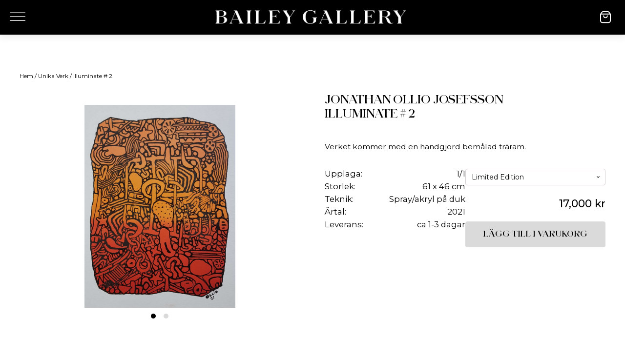

--- FILE ---
content_type: text/html; charset=UTF-8
request_url: https://baileygallery.se/product/illuminate-2
body_size: 31605
content:
<!DOCTYPE html>
<html lang="sv-SE" >
<head>
<meta charset="UTF-8">
<meta name="viewport" content="width=device-width, initial-scale=1.0">
<!-- WP_HEAD() START -->
<title>Illuminate # 2 - Bailey Gallery</title>
<link rel="preload" as="style" href="https://fonts.googleapis.com/css?family=Montserrat:500,600,regular,|schnyderwidem-bold:100,200,300,400,500,600,700,800,900|Montserrat:100,200,300,400,500,600,700,800,900|schnyderwides-demi:100,200,300,400,500,600,700,800,900|schnyderwidem-bold:100,200,300,400,500,600,700,800,900" >
<link rel="stylesheet" href="https://fonts.googleapis.com/css?family=Montserrat:500,600,regular,|schnyderwidem-bold:100,200,300,400,500,600,700,800,900|Montserrat:100,200,300,400,500,600,700,800,900|schnyderwides-demi:100,200,300,400,500,600,700,800,900|schnyderwidem-bold:100,200,300,400,500,600,700,800,900">
	<style>img:is([sizes="auto" i], [sizes^="auto," i]) { contain-intrinsic-size: 3000px 1500px }</style>
	<meta property="product:price:amount" content="17000">
<meta property="product:price:currency" content="SEK">
<meta name="dc.title" content="Illuminate # 2 - Bailey Gallery">
<meta name="dc.description" content="Verket kommer med en handgjord bemålad träram.">
<meta name="dc.relation" content="https://baileygallery.se/product/illuminate-2">
<meta name="dc.source" content="https://baileygallery.se">
<meta name="dc.language" content="sv_SE">
<meta name="description" content="Verket kommer med en handgjord bemålad träram.">
<meta name="robots" content="index, follow, max-snippet:-1, max-image-preview:large, max-video-preview:-1">
<link rel="canonical" href="https://baileygallery.se/product/illuminate-2">
<meta property="og:url" content="https://baileygallery.se/product/illuminate-2">
<meta property="og:site_name" content="Bailey Gallery">
<meta property="og:locale" content="sv_SE">
<meta property="og:type" content="product">
<meta property="og:title" content="Illuminate # 2 - Bailey Gallery">
<meta property="og:description" content="Verket kommer med en handgjord bemålad träram.">
<meta property="og:image" content="https://baileygallery.se/wp-content/uploads/2021/10/Jonathan-Ollio-Josefsson-Illuminate-nr-2.jpg">
<meta property="og:image:secure_url" content="https://baileygallery.se/wp-content/uploads/2021/10/Jonathan-Ollio-Josefsson-Illuminate-nr-2.jpg">
<meta property="og:image:width" content="800">
<meta property="og:image:height" content="1078">
<meta property="og:image:alt" content="Jonathan Ollio Josefsson Illuminate nr 2">
<meta name="twitter:card" content="summary">
<meta name="twitter:title" content="Illuminate # 2 - Bailey Gallery">
<meta name="twitter:description" content="Verket kommer med en handgjord bemålad träram.">
<meta name="twitter:image" content="https://baileygallery.se/wp-content/uploads/2021/10/Jonathan-Ollio-Josefsson-Illuminate-nr-2-760x1024.jpg">
<link rel='dns-prefetch' href='//analytics.ciseway.se' />
<link rel='stylesheet' id='wp-block-library-css' href='https://baileygallery.se/wp-includes/css/dist/block-library/style.min.css?ver=6.8.3' type='text/css' media='all' />
<style id='classic-theme-styles-inline-css' type='text/css'>
/*! This file is auto-generated */
.wp-block-button__link{color:#fff;background-color:#32373c;border-radius:9999px;box-shadow:none;text-decoration:none;padding:calc(.667em + 2px) calc(1.333em + 2px);font-size:1.125em}.wp-block-file__button{background:#32373c;color:#fff;text-decoration:none}
</style>
<style id='wpseopress-local-business-style-inline-css' type='text/css'>
span.wp-block-wpseopress-local-business-field{margin-right:8px}

</style>
<style id='wpseopress-table-of-contents-style-inline-css' type='text/css'>
.wp-block-wpseopress-table-of-contents li.active>a{font-weight:bold}

</style>
<style id='global-styles-inline-css' type='text/css'>
:root{--wp--preset--aspect-ratio--square: 1;--wp--preset--aspect-ratio--4-3: 4/3;--wp--preset--aspect-ratio--3-4: 3/4;--wp--preset--aspect-ratio--3-2: 3/2;--wp--preset--aspect-ratio--2-3: 2/3;--wp--preset--aspect-ratio--16-9: 16/9;--wp--preset--aspect-ratio--9-16: 9/16;--wp--preset--color--black: #000000;--wp--preset--color--cyan-bluish-gray: #abb8c3;--wp--preset--color--white: #ffffff;--wp--preset--color--pale-pink: #f78da7;--wp--preset--color--vivid-red: #cf2e2e;--wp--preset--color--luminous-vivid-orange: #ff6900;--wp--preset--color--luminous-vivid-amber: #fcb900;--wp--preset--color--light-green-cyan: #7bdcb5;--wp--preset--color--vivid-green-cyan: #00d084;--wp--preset--color--pale-cyan-blue: #8ed1fc;--wp--preset--color--vivid-cyan-blue: #0693e3;--wp--preset--color--vivid-purple: #9b51e0;--wp--preset--gradient--vivid-cyan-blue-to-vivid-purple: linear-gradient(135deg,rgba(6,147,227,1) 0%,rgb(155,81,224) 100%);--wp--preset--gradient--light-green-cyan-to-vivid-green-cyan: linear-gradient(135deg,rgb(122,220,180) 0%,rgb(0,208,130) 100%);--wp--preset--gradient--luminous-vivid-amber-to-luminous-vivid-orange: linear-gradient(135deg,rgba(252,185,0,1) 0%,rgba(255,105,0,1) 100%);--wp--preset--gradient--luminous-vivid-orange-to-vivid-red: linear-gradient(135deg,rgba(255,105,0,1) 0%,rgb(207,46,46) 100%);--wp--preset--gradient--very-light-gray-to-cyan-bluish-gray: linear-gradient(135deg,rgb(238,238,238) 0%,rgb(169,184,195) 100%);--wp--preset--gradient--cool-to-warm-spectrum: linear-gradient(135deg,rgb(74,234,220) 0%,rgb(151,120,209) 20%,rgb(207,42,186) 40%,rgb(238,44,130) 60%,rgb(251,105,98) 80%,rgb(254,248,76) 100%);--wp--preset--gradient--blush-light-purple: linear-gradient(135deg,rgb(255,206,236) 0%,rgb(152,150,240) 100%);--wp--preset--gradient--blush-bordeaux: linear-gradient(135deg,rgb(254,205,165) 0%,rgb(254,45,45) 50%,rgb(107,0,62) 100%);--wp--preset--gradient--luminous-dusk: linear-gradient(135deg,rgb(255,203,112) 0%,rgb(199,81,192) 50%,rgb(65,88,208) 100%);--wp--preset--gradient--pale-ocean: linear-gradient(135deg,rgb(255,245,203) 0%,rgb(182,227,212) 50%,rgb(51,167,181) 100%);--wp--preset--gradient--electric-grass: linear-gradient(135deg,rgb(202,248,128) 0%,rgb(113,206,126) 100%);--wp--preset--gradient--midnight: linear-gradient(135deg,rgb(2,3,129) 0%,rgb(40,116,252) 100%);--wp--preset--font-size--small: 13px;--wp--preset--font-size--medium: 20px;--wp--preset--font-size--large: 36px;--wp--preset--font-size--x-large: 42px;--wp--preset--spacing--20: 0.44rem;--wp--preset--spacing--30: 0.67rem;--wp--preset--spacing--40: 1rem;--wp--preset--spacing--50: 1.5rem;--wp--preset--spacing--60: 2.25rem;--wp--preset--spacing--70: 3.38rem;--wp--preset--spacing--80: 5.06rem;--wp--preset--shadow--natural: 6px 6px 9px rgba(0, 0, 0, 0.2);--wp--preset--shadow--deep: 12px 12px 50px rgba(0, 0, 0, 0.4);--wp--preset--shadow--sharp: 6px 6px 0px rgba(0, 0, 0, 0.2);--wp--preset--shadow--outlined: 6px 6px 0px -3px rgba(255, 255, 255, 1), 6px 6px rgba(0, 0, 0, 1);--wp--preset--shadow--crisp: 6px 6px 0px rgba(0, 0, 0, 1);}:where(.is-layout-flex){gap: 0.5em;}:where(.is-layout-grid){gap: 0.5em;}body .is-layout-flex{display: flex;}.is-layout-flex{flex-wrap: wrap;align-items: center;}.is-layout-flex > :is(*, div){margin: 0;}body .is-layout-grid{display: grid;}.is-layout-grid > :is(*, div){margin: 0;}:where(.wp-block-columns.is-layout-flex){gap: 2em;}:where(.wp-block-columns.is-layout-grid){gap: 2em;}:where(.wp-block-post-template.is-layout-flex){gap: 1.25em;}:where(.wp-block-post-template.is-layout-grid){gap: 1.25em;}.has-black-color{color: var(--wp--preset--color--black) !important;}.has-cyan-bluish-gray-color{color: var(--wp--preset--color--cyan-bluish-gray) !important;}.has-white-color{color: var(--wp--preset--color--white) !important;}.has-pale-pink-color{color: var(--wp--preset--color--pale-pink) !important;}.has-vivid-red-color{color: var(--wp--preset--color--vivid-red) !important;}.has-luminous-vivid-orange-color{color: var(--wp--preset--color--luminous-vivid-orange) !important;}.has-luminous-vivid-amber-color{color: var(--wp--preset--color--luminous-vivid-amber) !important;}.has-light-green-cyan-color{color: var(--wp--preset--color--light-green-cyan) !important;}.has-vivid-green-cyan-color{color: var(--wp--preset--color--vivid-green-cyan) !important;}.has-pale-cyan-blue-color{color: var(--wp--preset--color--pale-cyan-blue) !important;}.has-vivid-cyan-blue-color{color: var(--wp--preset--color--vivid-cyan-blue) !important;}.has-vivid-purple-color{color: var(--wp--preset--color--vivid-purple) !important;}.has-black-background-color{background-color: var(--wp--preset--color--black) !important;}.has-cyan-bluish-gray-background-color{background-color: var(--wp--preset--color--cyan-bluish-gray) !important;}.has-white-background-color{background-color: var(--wp--preset--color--white) !important;}.has-pale-pink-background-color{background-color: var(--wp--preset--color--pale-pink) !important;}.has-vivid-red-background-color{background-color: var(--wp--preset--color--vivid-red) !important;}.has-luminous-vivid-orange-background-color{background-color: var(--wp--preset--color--luminous-vivid-orange) !important;}.has-luminous-vivid-amber-background-color{background-color: var(--wp--preset--color--luminous-vivid-amber) !important;}.has-light-green-cyan-background-color{background-color: var(--wp--preset--color--light-green-cyan) !important;}.has-vivid-green-cyan-background-color{background-color: var(--wp--preset--color--vivid-green-cyan) !important;}.has-pale-cyan-blue-background-color{background-color: var(--wp--preset--color--pale-cyan-blue) !important;}.has-vivid-cyan-blue-background-color{background-color: var(--wp--preset--color--vivid-cyan-blue) !important;}.has-vivid-purple-background-color{background-color: var(--wp--preset--color--vivid-purple) !important;}.has-black-border-color{border-color: var(--wp--preset--color--black) !important;}.has-cyan-bluish-gray-border-color{border-color: var(--wp--preset--color--cyan-bluish-gray) !important;}.has-white-border-color{border-color: var(--wp--preset--color--white) !important;}.has-pale-pink-border-color{border-color: var(--wp--preset--color--pale-pink) !important;}.has-vivid-red-border-color{border-color: var(--wp--preset--color--vivid-red) !important;}.has-luminous-vivid-orange-border-color{border-color: var(--wp--preset--color--luminous-vivid-orange) !important;}.has-luminous-vivid-amber-border-color{border-color: var(--wp--preset--color--luminous-vivid-amber) !important;}.has-light-green-cyan-border-color{border-color: var(--wp--preset--color--light-green-cyan) !important;}.has-vivid-green-cyan-border-color{border-color: var(--wp--preset--color--vivid-green-cyan) !important;}.has-pale-cyan-blue-border-color{border-color: var(--wp--preset--color--pale-cyan-blue) !important;}.has-vivid-cyan-blue-border-color{border-color: var(--wp--preset--color--vivid-cyan-blue) !important;}.has-vivid-purple-border-color{border-color: var(--wp--preset--color--vivid-purple) !important;}.has-vivid-cyan-blue-to-vivid-purple-gradient-background{background: var(--wp--preset--gradient--vivid-cyan-blue-to-vivid-purple) !important;}.has-light-green-cyan-to-vivid-green-cyan-gradient-background{background: var(--wp--preset--gradient--light-green-cyan-to-vivid-green-cyan) !important;}.has-luminous-vivid-amber-to-luminous-vivid-orange-gradient-background{background: var(--wp--preset--gradient--luminous-vivid-amber-to-luminous-vivid-orange) !important;}.has-luminous-vivid-orange-to-vivid-red-gradient-background{background: var(--wp--preset--gradient--luminous-vivid-orange-to-vivid-red) !important;}.has-very-light-gray-to-cyan-bluish-gray-gradient-background{background: var(--wp--preset--gradient--very-light-gray-to-cyan-bluish-gray) !important;}.has-cool-to-warm-spectrum-gradient-background{background: var(--wp--preset--gradient--cool-to-warm-spectrum) !important;}.has-blush-light-purple-gradient-background{background: var(--wp--preset--gradient--blush-light-purple) !important;}.has-blush-bordeaux-gradient-background{background: var(--wp--preset--gradient--blush-bordeaux) !important;}.has-luminous-dusk-gradient-background{background: var(--wp--preset--gradient--luminous-dusk) !important;}.has-pale-ocean-gradient-background{background: var(--wp--preset--gradient--pale-ocean) !important;}.has-electric-grass-gradient-background{background: var(--wp--preset--gradient--electric-grass) !important;}.has-midnight-gradient-background{background: var(--wp--preset--gradient--midnight) !important;}.has-small-font-size{font-size: var(--wp--preset--font-size--small) !important;}.has-medium-font-size{font-size: var(--wp--preset--font-size--medium) !important;}.has-large-font-size{font-size: var(--wp--preset--font-size--large) !important;}.has-x-large-font-size{font-size: var(--wp--preset--font-size--x-large) !important;}
:where(.wp-block-post-template.is-layout-flex){gap: 1.25em;}:where(.wp-block-post-template.is-layout-grid){gap: 1.25em;}
:where(.wp-block-columns.is-layout-flex){gap: 2em;}:where(.wp-block-columns.is-layout-grid){gap: 2em;}
:root :where(.wp-block-pullquote){font-size: 1.5em;line-height: 1.6;}
</style>
<link rel='stylesheet' id='oxygen-css' href='https://baileygallery.se/wp-content/plugins/oxygen/component-framework/oxygen.css?ver=4.9.3' type='text/css' media='all' />
<link rel='stylesheet' id='core-sss-css' href='https://baileygallery.se/wp-content/plugins/oxy-ninja/public/css/core-sss.min.css?ver=3.5.3' type='text/css' media='all' />
<link rel='stylesheet' id='uaf_client_css-css' href='https://baileygallery.se/wp-content/uploads/useanyfont/uaf.css?ver=1764572471' type='text/css' media='all' />
<link rel='stylesheet' id='photoswipe-css' href='https://baileygallery.se/wp-content/plugins/woocommerce/assets/css/photoswipe/photoswipe.min.css?ver=10.3.7' type='text/css' media='all' />
<link rel='stylesheet' id='photoswipe-default-skin-css' href='https://baileygallery.se/wp-content/plugins/woocommerce/assets/css/photoswipe/default-skin/default-skin.min.css?ver=10.3.7' type='text/css' media='all' />
<link rel='stylesheet' id='woocommerce-layout-css' href='https://baileygallery.se/wp-content/plugins/woocommerce/assets/css/woocommerce-layout.css?ver=10.3.7' type='text/css' media='all' />
<link rel='stylesheet' id='woocommerce-smallscreen-css' href='https://baileygallery.se/wp-content/plugins/woocommerce/assets/css/woocommerce-smallscreen.css?ver=10.3.7' type='text/css' media='only screen and (max-width: 768px)' />
<link rel='stylesheet' id='woocommerce-general-css' href='https://baileygallery.se/wp-content/plugins/woocommerce/assets/css/woocommerce.css?ver=10.3.7' type='text/css' media='all' />
<style id='woocommerce-inline-inline-css' type='text/css'>
.woocommerce form .form-row .required { visibility: visible; }
</style>
<style id='wpgb-head-inline-css' type='text/css'>
.wp-grid-builder:not(.wpgb-template),.wpgb-facet{opacity:0.01}.wpgb-facet fieldset{margin:0;padding:0;border:none;outline:none;box-shadow:none}.wpgb-facet fieldset:last-child{margin-bottom:40px;}.wpgb-facet fieldset legend.wpgb-sr-only{height:1px;width:1px}
</style>
<link rel='stylesheet' id='splide-css' href='https://baileygallery.se/wp-content/plugins/oxy-ninja/public/css/splide.min.css?ver=4.0.14' type='text/css' media='all' />
<link rel='stylesheet' id='brands-styles-css' href='https://baileygallery.se/wp-content/plugins/woocommerce/assets/css/brands.css?ver=10.3.7' type='text/css' media='all' />
<script type="text/javascript" src="https://baileygallery.se/wp-includes/js/jquery/jquery.min.js?ver=3.7.1" id="jquery-core-js"></script>
<script type="text/javascript" src="https://baileygallery.se/wp-content/plugins/woocommerce/assets/js/jquery-blockui/jquery.blockUI.min.js?ver=2.7.0-wc.10.3.7" id="wc-jquery-blockui-js" defer="defer" data-wp-strategy="defer"></script>
<script type="text/javascript" id="wc-add-to-cart-js-extra">
/* <![CDATA[ */
var wc_add_to_cart_params = {"ajax_url":"\/wp-admin\/admin-ajax.php","wc_ajax_url":"\/?wc-ajax=%%endpoint%%","i18n_view_cart":"Visa varukorg","cart_url":"https:\/\/baileygallery.se\/varukorg","is_cart":"","cart_redirect_after_add":"no"};
/* ]]> */
</script>
<script type="text/javascript" src="https://baileygallery.se/wp-content/plugins/woocommerce/assets/js/frontend/add-to-cart.min.js?ver=10.3.7" id="wc-add-to-cart-js" defer="defer" data-wp-strategy="defer"></script>
<script type="text/javascript" src="https://baileygallery.se/wp-content/plugins/woocommerce/assets/js/zoom/jquery.zoom.min.js?ver=1.7.21-wc.10.3.7" id="wc-zoom-js" defer="defer" data-wp-strategy="defer"></script>
<script type="text/javascript" src="https://baileygallery.se/wp-content/plugins/woocommerce/assets/js/flexslider/jquery.flexslider.min.js?ver=2.7.2-wc.10.3.7" id="wc-flexslider-js" defer="defer" data-wp-strategy="defer"></script>
<script type="text/javascript" src="https://baileygallery.se/wp-content/plugins/woocommerce/assets/js/photoswipe/photoswipe.min.js?ver=4.1.1-wc.10.3.7" id="wc-photoswipe-js" defer="defer" data-wp-strategy="defer"></script>
<script type="text/javascript" src="https://baileygallery.se/wp-content/plugins/woocommerce/assets/js/photoswipe/photoswipe-ui-default.min.js?ver=4.1.1-wc.10.3.7" id="wc-photoswipe-ui-default-js" defer="defer" data-wp-strategy="defer"></script>
<script type="text/javascript" id="wc-single-product-js-extra">
/* <![CDATA[ */
var wc_single_product_params = {"i18n_required_rating_text":"V\u00e4lj ett betyg","i18n_rating_options":["1 av 5 stj\u00e4rnor","2 av 5 stj\u00e4rnor","3 av 5 stj\u00e4rnor","4 av 5 stj\u00e4rnor","5 av 5 stj\u00e4rnor"],"i18n_product_gallery_trigger_text":"Visa bildgalleri i fullsk\u00e4rm","review_rating_required":"yes","flexslider":{"rtl":false,"animation":"slide","smoothHeight":true,"directionNav":false,"controlNav":"thumbnails","slideshow":false,"animationSpeed":500,"animationLoop":false,"allowOneSlide":false,"touch":false},"zoom_enabled":"1","zoom_options":[],"photoswipe_enabled":"1","photoswipe_options":{"shareEl":false,"closeOnScroll":false,"history":false,"hideAnimationDuration":0,"showAnimationDuration":0},"flexslider_enabled":"1"};
/* ]]> */
</script>
<script type="text/javascript" src="https://baileygallery.se/wp-content/plugins/woocommerce/assets/js/frontend/single-product.min.js?ver=10.3.7" id="wc-single-product-js" defer="defer" data-wp-strategy="defer"></script>
<script type="text/javascript" src="https://baileygallery.se/wp-content/plugins/woocommerce/assets/js/js-cookie/js.cookie.min.js?ver=2.1.4-wc.10.3.7" id="wc-js-cookie-js" defer="defer" data-wp-strategy="defer"></script>
<script type="text/javascript" id="woocommerce-js-extra">
/* <![CDATA[ */
var woocommerce_params = {"ajax_url":"\/wp-admin\/admin-ajax.php","wc_ajax_url":"\/?wc-ajax=%%endpoint%%","i18n_password_show":"Visa l\u00f6senord","i18n_password_hide":"D\u00f6lj l\u00f6senord"};
/* ]]> */
</script>
<script type="text/javascript" src="https://baileygallery.se/wp-content/plugins/woocommerce/assets/js/frontend/woocommerce.min.js?ver=10.3.7" id="woocommerce-js" defer="defer" data-wp-strategy="defer"></script>
<script type="text/javascript" defer data-domain='baileygallery.se' data-api='https://analytics.ciseway.se/api/event' data-cfasync='false' src="https://analytics.ciseway.se/js/plausible.outbound-links.js?ver=2.5.0" id="plausible-analytics-js"></script>
<script type="text/javascript" id="plausible-analytics-js-after">
/* <![CDATA[ */
window.plausible = window.plausible || function() { (window.plausible.q = window.plausible.q || []).push(arguments) }
/* ]]> */
</script>
<script type="text/javascript" src="https://baileygallery.se/wp-content/plugins/oxy-ninja/public/js/splide/splide.min.js?ver=4.0.14" id="splide-js"></script>
<script type="text/javascript" src="https://baileygallery.se/wp-content/plugins/oxy-ninja/public/js/splide/splide-extension-auto-scroll.min.js?ver=0.5.2" id="splide-autoscroll-js"></script>
<link rel="https://api.w.org/" href="https://baileygallery.se/wp-json/" /><link rel="alternate" title="JSON" type="application/json" href="https://baileygallery.se/wp-json/wp/v2/product/82882" /><link rel="EditURI" type="application/rsd+xml" title="RSD" href="https://baileygallery.se/xmlrpc.php?rsd" />
<meta name="generator" content="WordPress 6.8.3" />
<link rel='shortlink' href='https://baileygallery.se/?p=82882' />
<link rel="alternate" title="oEmbed (JSON)" type="application/json+oembed" href="https://baileygallery.se/wp-json/oembed/1.0/embed?url=https%3A%2F%2Fbaileygallery.se%2Fproduct%2Filluminate-2" />
<link rel="alternate" title="oEmbed (XML)" type="text/xml+oembed" href="https://baileygallery.se/wp-json/oembed/1.0/embed?url=https%3A%2F%2Fbaileygallery.se%2Fproduct%2Filluminate-2&#038;format=xml" />
<noscript><style>.wp-grid-builder .wpgb-card.wpgb-card-hidden .wpgb-card-wrapper{opacity:1!important;visibility:visible!important;transform:none!important}.wpgb-facet {opacity:1!important;pointer-events:auto!important}.wpgb-facet *:not(.wpgb-pagination-facet){display:none}</style></noscript>		<!-- HappyForms global container -->
		<script type="text/javascript">HappyForms = {};</script>
		<!-- End of HappyForms global container -->
			<noscript><style>.woocommerce-product-gallery{ opacity: 1 !important; }</style></noscript>
	<link rel="icon" href="https://baileygallery.se/wp-content/uploads/2021/11/cropped-Bailey-site-icon-512x512-1-32x32.png" sizes="32x32" />
<link rel="icon" href="https://baileygallery.se/wp-content/uploads/2021/11/cropped-Bailey-site-icon-512x512-1-192x192.png" sizes="192x192" />
<link rel="apple-touch-icon" href="https://baileygallery.se/wp-content/uploads/2021/11/cropped-Bailey-site-icon-512x512-1-180x180.png" />
<meta name="msapplication-TileImage" content="https://baileygallery.se/wp-content/uploads/2021/11/cropped-Bailey-site-icon-512x512-1-270x270.png" />
<link rel='stylesheet' id='oxygen-cache-31197-css' href='//baileygallery.se/wp-content/uploads/oxygen/css/31197.css?cache=1732546033&#038;ver=6.8.3' type='text/css' media='all' />
<link rel='stylesheet' id='oxygen-cache-36278-css' href='//baileygallery.se/wp-content/uploads/oxygen/css/36278.css?cache=1711023449&#038;ver=6.8.3' type='text/css' media='all' />
<link rel='stylesheet' id='oxygen-universal-styles-css' href='//baileygallery.se/wp-content/uploads/oxygen/css/universal.css?cache=1768377772&#038;ver=6.8.3' type='text/css' media='all' />
<!-- END OF WP_HEAD() -->
</head>
<body class="wp-singular product-template-default single single-product postid-82882 wp-theme-oxygen-is-not-a-theme  wp-embed-responsive theme-oxygen-is-not-a-theme oxygen-body woocommerce woocommerce-page woocommerce-no-js" >




						<div id="code_block-135-31197" class="ct-code-block" ></div><header id="_header-136-31197" class="oxy-header-wrapper oxy-sticky-header oxy-overlay-header oxy-header c-shadow wc-header oxy-header" ><div id="_header_row-152-31197" class="oxy-header-row wc-header-main background__dark" ><div class="oxy-header-container"><div id="_header_left-153-31197" class="oxy-header-left" ><div id="code_block-309-31197" class="ct-code-block" ><button class="hamburger hamburger--spin" type="button">
  <span class="hamburger-box">
    <span class="hamburger-inner"></span>
  </span>
</button></div></div><div id="_header_center-157-31197" class="oxy-header-center" ><a id="link-155-31197" class="ct-link bg__logo" href="https://baileygallery.se"   ><img  id="image-156-31197" alt="Bailey gallery" src="https://baileygallery.se/wp-content/uploads/2021/10/Bailey-gallery-logotype.png" class="ct-image " srcset="https://baileygallery.se/wp-content/uploads/2021/10/Bailey-gallery-logotype.png 835w, https://baileygallery.se/wp-content/uploads/2021/10/Bailey-gallery-logotype-300x22.png 300w, https://baileygallery.se/wp-content/uploads/2021/10/Bailey-gallery-logotype-768x55.png 768w, https://baileygallery.se/wp-content/uploads/2021/10/Bailey-gallery-logotype-600x43.png 600w" sizes="(max-width: 835px) 100vw, 835px" /></a></div><div id="_header_right-200-31197" class="oxy-header-right" ><div id="div_block-212-31197" class="ct-div-block c-transition wc-menu-open wc-mini-cart" ><div id="div_block-214-31197" class="ct-div-block wc-dropdown-cart c-shadow" ><h4 id="headline-215-31197" class="ct-headline c-margin-bottom-s">Varukorg</h4><div id="widget-216-31197" class="ct-widget woocommerce" ><div class="widget woocommerce widget_shopping_cart"><div class="widget_shopping_cart_content"></div></div></div><div id="div_block-217-31197" class="ct-div-block c-inline" ><div id="fancy_icon-218-31197" class="ct-fancy-icon c-margin-right-xs" ><svg id="svg-fancy_icon-218-31197"><use xlink:href="#OxyNinjaWooCoreicon-store-shield-protection"></use></svg></div><div id="text_block-219-31197" class="ct-text-block " >Secure checkout</div></div></div><div id="div_block-220-31197" class="ct-div-block" ><div id="fancy_icon-221-31197" class="ct-fancy-icon wc-header-ui-icon" ><svg id="svg-fancy_icon-221-31197"><use xlink:href="#OxyNinjaWooCoreicon-Basket-cart-4"></use></svg></div></div></div></div></div></div></header>
				<script type="text/javascript">
			jQuery(document).ready(function() {
				var selector = "#_header-136-31197",
					scrollval = parseInt("150");
				if (!scrollval || scrollval < 1) {
											jQuery("body").css("margin-top", jQuery(selector).outerHeight());
						jQuery(selector).addClass("oxy-sticky-header-active");
									}
				else {
					var scrollTopOld = 0;
					jQuery(window).scroll(function() {
						if (!jQuery('body').hasClass('oxy-nav-menu-prevent-overflow')) {
							if (jQuery(this).scrollTop() > scrollval 
																) {
								if (
																		!jQuery(selector).hasClass("oxy-sticky-header-active")) {
									if (jQuery(selector).css('position')!='absolute') {
										jQuery("body").css("margin-top", jQuery(selector).outerHeight());
									}
									jQuery(selector)
										.addClass("oxy-sticky-header-active")
																			.addClass("oxy-sticky-header-fade-in");
																	}
							}
							else {
								jQuery(selector)
									.removeClass("oxy-sticky-header-fade-in")
									.removeClass("oxy-sticky-header-active");
								if (jQuery(selector).css('position')!='absolute') {
									jQuery("body").css("margin-top", "");
								}
							}
							scrollTopOld = jQuery(this).scrollTop();
						}
					})
				}
			});
		</script>            <div tabindex="-1" class="oxy-modal-backdrop left oxy-not-closable"
                style="background-color: rgba(0,0,0,0.5);"
                data-trigger="user_clicks_element"                data-trigger-selector=""                data-trigger-time="5"                data-trigger-time-unit="seconds"                data-close-automatically="no"                data-close-after-time="10"                data-close-after-time-unit="seconds"                data-trigger_scroll_amount="50"                data-trigger_scroll_direction="down"	            data-scroll_to_selector=""	            data-time_inactive="60"	            data-time-inactive-unit="seconds"	            data-number_of_clicks="3"	            data-close_on_esc="on"	            data-number_of_page_views="3"                data-close-after-form-submit="no"                data-open-again="always_show"                data-open-again-after-days="3"            >

                <div id="modal-278-31197" class="ct-modal c-padding-m menu-modal" ><div id="div_block-279-31197" class="ct-div-block menu__div" ><a id="text_block-280-31197" class="ct-link-text menu__link" href="https://baileygallery.se/konstverk"   >Alla Verk</a><a id="link_text-282-31197" class="ct-link-text menu__link" href="https://baileygallery.se/produkt-kategori/fotografi"   >Fotografi</a><a id="link_text-283-31197" class="ct-link-text menu__link" href="https://baileygallery.se/produkt-kategori/grafik"   >Grafik</a><a id="link_text-284-31197" class="ct-link-text menu__link" href="https://baileygallery.se/produkt-kategori/unika-verk"   >Unika konstVerk</a><a id="link_text-308-31197" class="ct-link-text menu__link" href="https://baileygallery.se/konstnarer"   >Konstnärer</a><a id="link_text-285-31197" class="ct-link-text menu__link" href="/om-oss"   >Om oss</a></div></div>
            </div>
        
		<div id="-product-builder-1-36278" class="oxy-product-builder oxy-woo-element" >
            <div id="product-82882" class="product type-product post-82882 status-publish first instock product_cat-unika-verk has-post-thumbnail taxable shipping-taxable purchasable product-type-variable has-default-attributes">

                <div class="woocommerce-notices-wrapper"></div>
                <div class='oxy-product-wrapper-inner oxy-inner-content'>
                    <div id="code_block-2-36278" class="ct-code-block" ><!--?php
    echo "hello world!";
?--></div><div id="code_block-3-36278" class="ct-code-block" ><!--?php
    echo "hello world!";
?--></div><section id="section-4-36278" class=" ct-section " ><div class="ct-section-inner-wrap"><div id="div_block-5-36278" class="ct-div-block wc-row-below-gallery" >
		<div id="-breadcrumb-6-36278" class="oxy-breadcrumb c-margin-bottom-m oxy-woo-element" ><nav class="woocommerce-breadcrumb" aria-label="Breadcrumb"><a href="https://baileygallery.se">Hem</a>&nbsp;&#47;&nbsp;<a href="https://baileygallery.se/produkt-kategori/unika-verk">Unika Verk</a>&nbsp;&#47;&nbsp;Illuminate # 2</nav></div>

		</div><div id="div_block-7-36278" class="ct-div-block c-columns-gap-xl c-columns-2 c-columns-m-1" ><div id="div_block-8-36278" class="ct-div-block c-center c-padding-m" >
		<div id="-carousel-builder-210-36278" class="oxy-carousel-builder " ><div class="oxy-carousel-builder_inner oxy-inner-content" data-prev=".oxy-carousel-builder_prev" data-next=".oxy-carousel-builder_next" data-contain="true" data-percent="true" data-freescroll="false" data-draggable="true" data-wraparound="true" data-carousel=".oxy-carousel-builder_gallery-images" data-cell=".oxy-carousel-builder_gallery-image" data-dragthreshold="3" data-selectedattraction="0.025" data-friction="0.28" data-freescrollfriction="0.075" data-forceheight="false" data-fade="false" data-tickerpause="true" data-groupcells="1" data-autoplay="0" data-pauseautoplay="true" data-hash="false" data-initial="1" data-accessibility="true" data-cellalign="center" data-righttoleft="false" data-images-loaded="true" data-pagedots="true" data-trigger-aos="false" data-clickselect="false" data-tick="false" ><div class=oxy-carousel-builder_gallery-images><a href="https://baileygallery.se/wp-content/uploads/2021/10/Jonathan-Ollio-Josefsson-Illuminate-nr-2.jpg" class="oxy-carousel-builder_gallery-image" id=-carousel-builder-210-36278-0><img width="768" height="1035" src="https://baileygallery.se/wp-content/uploads/2021/10/Jonathan-Ollio-Josefsson-Illuminate-nr-2-768x1035.jpg" class="attachment-medium_large size-medium_large" alt="Jonathan Ollio Josefsson Illuminate nr 2" decoding="async" loading="lazy" srcset="https://baileygallery.se/wp-content/uploads/2021/10/Jonathan-Ollio-Josefsson-Illuminate-nr-2-768x1035.jpg 768w, https://baileygallery.se/wp-content/uploads/2021/10/Jonathan-Ollio-Josefsson-Illuminate-nr-2-223x300.jpg 223w, https://baileygallery.se/wp-content/uploads/2021/10/Jonathan-Ollio-Josefsson-Illuminate-nr-2-760x1024.jpg 760w, https://baileygallery.se/wp-content/uploads/2021/10/Jonathan-Ollio-Josefsson-Illuminate-nr-2-600x809.jpg 600w, https://baileygallery.se/wp-content/uploads/2021/10/Jonathan-Ollio-Josefsson-Illuminate-nr-2.jpg 800w" sizes="auto, (max-width: 768px) 100vw, 768px" /></a><a href="https://baileygallery.se/wp-content/uploads/2021/10/Jonathan-Ollio-Josefsson-Illuminate-nr-2-bild-2.jpg" class="oxy-carousel-builder_gallery-image" id=-carousel-builder-210-36278-1><img width="768" height="1020" src="https://baileygallery.se/wp-content/uploads/2021/10/Jonathan-Ollio-Josefsson-Illuminate-nr-2-bild-2-768x1020.jpg" class="attachment-medium_large size-medium_large" alt="Jonathan Ollio Josefsson Illuminate nr 2 bild 2" decoding="async" loading="lazy" srcset="https://baileygallery.se/wp-content/uploads/2021/10/Jonathan-Ollio-Josefsson-Illuminate-nr-2-bild-2-768x1020.jpg 768w, https://baileygallery.se/wp-content/uploads/2021/10/Jonathan-Ollio-Josefsson-Illuminate-nr-2-bild-2-226x300.jpg 226w, https://baileygallery.se/wp-content/uploads/2021/10/Jonathan-Ollio-Josefsson-Illuminate-nr-2-bild-2-771x1024.jpg 771w, https://baileygallery.se/wp-content/uploads/2021/10/Jonathan-Ollio-Josefsson-Illuminate-nr-2-bild-2-600x797.jpg 600w, https://baileygallery.se/wp-content/uploads/2021/10/Jonathan-Ollio-Josefsson-Illuminate-nr-2-bild-2.jpg 800w" sizes="auto, (max-width: 768px) 100vw, 768px" /></a></div></div></div>

		
		<div id="-lightbox-211-36278" class="oxy-lightbox woocommerce" ><div id="link-lightbox-211-36278" class="oxy-lightbox_link " ></div><div class="oxy-lightbox_inner oxy-inner-content" data-multiple="true" data-loop="false" data-type="custom" data-small-btn="true" data-iframe-preload="true" data-toolbar="true" data-thumbs="false" data-duration="300" data-fullscreen="" data-autofocus="true" data-backfocus="true" data-trapfocus="true" data-nav-icon="FontAwesomeicon-chevron-left" data-close-icon="FontAwesomeicon-close" data-small-close-icon="Lineariconsicon-cross" data-zoom-icon="FontAwesomeicon-search" data-share-icon="" data-download-icon="FontAwesomeicon-download" data-prepend="false" data-swipe="false" data-force-type="auto" data-click-selector=".oxy-carousel-builder_gallery-image" ></div></div>

		</div><div id="div_block-10-36278" class="ct-div-block c-left" ><a id="link-135-36278" class="ct-link" href="https://baileygallery.se/product/illuminate-2" target="_self"  ><h2 id="headline-133-36278" class="ct-headline product__artist_title"><span id="span-139-36278" class="ct-span" ><a href="https://baileygallery.se/konstnar/jonathan-ollio-josefsson" rel="tag">Jonathan Ollio Josefsson</a></span></h2></a><h1 id="headline-12-36278" class="ct-headline c-margin-bottom-m product__artist_title"><span id="span-13-36278" class="ct-span" >Illuminate # 2</span></h1><div id="div_block-121-36278" class="ct-div-block" ><div id="text_block-123-36278" class="ct-text-block c-margin-bottom-s" ><span id="span-196-36278" class="ct-span" ><p>Verket kommer med en handgjord bemålad träram.</p>
</span></div></div><div id="div_block-72-36278" class="ct-div-block c-columns-gap-m" ><div id="div_block-76-36278" class="ct-div-block product__meta_info" ><div id="div_block-90-36278" class="ct-div-block" ><div id="text_block-84-36278" class="ct-text-block" >Upplaga:&nbsp; &nbsp;&nbsp;</div><div id="text_block-85-36278" class="ct-text-block" ><span id="span-86-36278" class="ct-span" >1/1</span></div></div><div id="div_block-95-36278" class="ct-div-block" ><div id="text_block-96-36278" class="ct-text-block" >Storlek:&nbsp; &nbsp;&nbsp;</div><div id="text_block-97-36278" class="ct-text-block" ><span id="span-98-36278" class="ct-span" >61 x 46 cm</span></div></div><div id="div_block-103-36278" class="ct-div-block" ><div id="text_block-104-36278" class="ct-text-block" >Teknik:&nbsp; &nbsp;&nbsp;</div><div id="text_block-105-36278" class="ct-text-block" ><span id="span-106-36278" class="ct-span" >Spray/akryl på duk</span></div></div><div id="div_block-107-36278" class="ct-div-block" ><div id="text_block-108-36278" class="ct-text-block" >Årtal:&nbsp; &nbsp;&nbsp;</div><div id="text_block-109-36278" class="ct-text-block" ><span id="span-110-36278" class="ct-span" >2021</span></div></div><div id="div_block-111-36278" class="ct-div-block" ><div id="text_block-112-36278" class="ct-text-block" >Leverans:&nbsp; &nbsp;&nbsp;</div><div id="text_block-113-36278" class="ct-text-block" ><span id="span-114-36278" class="ct-span" >ca 1-3 dagar</span></div></div></div><div id="div_block-77-36278" class="ct-div-block" >
		<div id="-product-cart-button-19-36278" class="oxy-product-cart-button c-margin-bottom-m oxy-woo-element" >
<form class="variations_form cart" action="https://baileygallery.se/product/illuminate-2" method="post" enctype='multipart/form-data' data-product_id="82882" data-product_variations="[{&quot;attributes&quot;:{&quot;attribute_pa_ram&quot;:&quot;limited-edition&quot;},&quot;availability_html&quot;:&quot;&lt;p class=\&quot;stock in-stock\&quot;&gt;I lager&lt;\/p&gt;\n&quot;,&quot;backorders_allowed&quot;:false,&quot;dimensions&quot;:{&quot;length&quot;:&quot;&quot;,&quot;width&quot;:&quot;&quot;,&quot;height&quot;:&quot;&quot;},&quot;dimensions_html&quot;:&quot;N\/A&quot;,&quot;display_price&quot;:17000,&quot;display_regular_price&quot;:17000,&quot;image&quot;:{&quot;title&quot;:&quot;Jonathan Ollio Josefsson Illuminate nr 2&quot;,&quot;caption&quot;:&quot;&quot;,&quot;url&quot;:&quot;https:\/\/baileygallery.se\/wp-content\/uploads\/2021\/10\/Jonathan-Ollio-Josefsson-Illuminate-nr-2.jpg&quot;,&quot;alt&quot;:&quot;Jonathan Ollio Josefsson Illuminate nr 2&quot;,&quot;src&quot;:&quot;https:\/\/baileygallery.se\/wp-content\/uploads\/2021\/10\/Jonathan-Ollio-Josefsson-Illuminate-nr-2-600x809.jpg&quot;,&quot;srcset&quot;:&quot;https:\/\/baileygallery.se\/wp-content\/uploads\/2021\/10\/Jonathan-Ollio-Josefsson-Illuminate-nr-2-600x809.jpg 600w, https:\/\/baileygallery.se\/wp-content\/uploads\/2021\/10\/Jonathan-Ollio-Josefsson-Illuminate-nr-2-223x300.jpg 223w, https:\/\/baileygallery.se\/wp-content\/uploads\/2021\/10\/Jonathan-Ollio-Josefsson-Illuminate-nr-2-760x1024.jpg 760w, https:\/\/baileygallery.se\/wp-content\/uploads\/2021\/10\/Jonathan-Ollio-Josefsson-Illuminate-nr-2-768x1035.jpg 768w, https:\/\/baileygallery.se\/wp-content\/uploads\/2021\/10\/Jonathan-Ollio-Josefsson-Illuminate-nr-2.jpg 800w&quot;,&quot;sizes&quot;:&quot;(max-width: 600px) 100vw, 600px&quot;,&quot;full_src&quot;:&quot;https:\/\/baileygallery.se\/wp-content\/uploads\/2021\/10\/Jonathan-Ollio-Josefsson-Illuminate-nr-2.jpg&quot;,&quot;full_src_w&quot;:800,&quot;full_src_h&quot;:1078,&quot;gallery_thumbnail_src&quot;:&quot;https:\/\/baileygallery.se\/wp-content\/uploads\/2021\/10\/Jonathan-Ollio-Josefsson-Illuminate-nr-2-100x100.jpg&quot;,&quot;gallery_thumbnail_src_w&quot;:100,&quot;gallery_thumbnail_src_h&quot;:100,&quot;thumb_src&quot;:&quot;https:\/\/baileygallery.se\/wp-content\/uploads\/2021\/10\/Jonathan-Ollio-Josefsson-Illuminate-nr-2-300x300.jpg&quot;,&quot;thumb_src_w&quot;:300,&quot;thumb_src_h&quot;:300,&quot;src_w&quot;:600,&quot;src_h&quot;:809},&quot;image_id&quot;:82911,&quot;is_downloadable&quot;:false,&quot;is_in_stock&quot;:true,&quot;is_purchasable&quot;:true,&quot;is_sold_individually&quot;:&quot;no&quot;,&quot;is_virtual&quot;:false,&quot;max_qty&quot;:1,&quot;min_qty&quot;:1,&quot;price_html&quot;:&quot;&lt;span class=\&quot;price\&quot;&gt;&lt;span class=\&quot;woocommerce-Price-amount amount\&quot;&gt;&lt;bdi&gt;17,000&amp;nbsp;&lt;span class=\&quot;woocommerce-Price-currencySymbol\&quot;&gt;&amp;#107;&amp;#114;&lt;\/span&gt;&lt;\/bdi&gt;&lt;\/span&gt;&lt;\/span&gt;&quot;,&quot;sku&quot;:&quot;82882&quot;,&quot;variation_description&quot;:&quot;&quot;,&quot;variation_id&quot;:82883,&quot;variation_is_active&quot;:true,&quot;variation_is_visible&quot;:true,&quot;weight&quot;:&quot;&quot;,&quot;weight_html&quot;:&quot;N\/A&quot;,&quot;seopress_global_ids&quot;:&quot;&quot;,&quot;seopress_barcode&quot;:&quot;&quot;}]">
	
			<table class="variations" cellspacing="0" role="presentation">
			<tbody>
									<tr>
						<th class="label"><label for="pa_ram">Ram</label></th>
						<td class="value">
							<select id="pa_ram" class="" name="attribute_pa_ram" data-attribute_name="attribute_pa_ram" data-show_option_none="yes"><option value="">Välj ett alternativ</option><option value="limited-edition"  selected='selected'>Limited Edition</option></select><a class="reset_variations" href="#" aria-label="Rensa alternativ">Rensa</a>						</td>
					</tr>
							</tbody>
		</table>
		<div class="reset_variations_alert screen-reader-text" role="alert" aria-live="polite" aria-relevant="all"></div>
		
		<div class="single_variation_wrap">
			<div class="woocommerce-variation single_variation" role="alert" aria-relevant="additions"></div><div class="woocommerce-variation-add-to-cart variations_button">
	
	<div class="quantity">
		<label class="screen-reader-text" for="quantity_6973d0248897b">Illuminate # 2 mängd</label>
	<input
		type="hidden"
				id="quantity_6973d0248897b"
		class="input-text qty text"
		name="quantity"
		value="1"
		aria-label="Produktantal"
				min="1"
					max="1"
							step="1"
			placeholder=""
			inputmode="numeric"
			autocomplete="off"
			/>
	</div>

	<button type="submit" class="single_add_to_cart_button button alt">Lägg till i varukorg</button>

	
	<input type="hidden" name="add-to-cart" value="82882" />
	<input type="hidden" name="product_id" value="82882" />
	<input type="hidden" name="variation_id" class="variation_id" value="0" />
</div>
		</div>
	
	</form>

</div>

		</div></div></div></div></div></section><section id="section-165-36278" class=" ct-section" ><div class="ct-section-inner-wrap"><div id="div_block-167-36278" class="ct-div-block" ><div id="div_block-169-36278" class="ct-div-block" ><div id="text_block-187-36278" class="ct-text-block" >Dela:</div><div id="code_block-186-36278" class="ct-code-block" ><div> 
	<a href="https://www.facebook.com/sharer/sharer.php?u=&t=" title="Share on Facebook" target="_blank" onclick="window.open('https://www.facebook.com/sharer/sharer.php?u=' + encodeURIComponent(document.URL) + '&t=' + encodeURIComponent(document.URL)); return false;">Facebook </a>
</div>
</div><div id="code_block-190-36278" class="ct-code-block" ><div>
<a href="http://pinterest.com/pin/create/button/?url=&description=" target="_blank" title="Pin it" onclick="window.open('http://pinterest.com/pin/create/button/?url=' + encodeURIComponent(document.URL) + '&description=' + encodeURIComponent(document.title)); return false;"> Pinterest </a>
</div></div><div id="code_block-191-36278" class="ct-code-block" ><a href="mailto:?subject=&body=:%20" target="_blank" title="Email" onclick="window.open('mailto:?subject=' + encodeURIComponent(document.title) + '&body=' + encodeURIComponent(document.URL)); return false;">E-post</a></div><div id="code_block-192-36278" class="ct-code-block" ><a href="http://www.linkedin.com/shareArticle?mini=true&url=&title=&summary=&source=" target="_blank" title="Share on LinkedIn" onclick="window.open('http://www.linkedin.com/shareArticle?mini=true&url=' + encodeURIComponent(document.URL) + '&title=' + encodeURIComponent(document.title)); return false;">LinkedIn</a></div></div></div></div></section><section id="section-141-36278" class=" ct-section c-center wc-section-padding" ><div class="ct-section-inner-wrap"><h2 id="headline-142-36278" class="ct-headline c-margin-bottom-m related__header">Fler verk av&nbsp;<span id="span-160-36278" class="ct-span" ><a href="https://baileygallery.se/konstnar/jonathan-ollio-josefsson" rel="tag">Jonathan Ollio Josefsson</a></span></h2>
		<div id="-oxyninja_slider-143-36278" class="oxy-oxyninja-slider " ><div class="splide"><div class="splide__track"><div id="_dynamic_list-144-36278" class="oxy-dynamic-list "><div id="div_block-145-36278-1" class="ct-div-block " data-id="div_block-145-36278"><div id="div_block-146-36278-1" class="ct-div-block c-transition wc-archive-item-2 wc-flip-images" data-id="div_block-146-36278"><div id="div_block-147-36278-1" class="ct-div-block c-margin-bottom-s wc-archive-item-2-img" data-id="div_block-147-36278"><a id="link-148-36278-1" class="ct-link " href="https://baileygallery.se/product/rug-263" data-id="link-148-36278"><img id="image-149-36278-1" alt="" src="https://baileygallery.se/wp-content/uploads/2024/10/matta-263web.jpg" class="ct-image " data-id="image-149-36278"><div id="shortcode-150-36278-1" class="ct-shortcode" data-id="shortcode-150-36278"></div></a></div><div id="div_block-152-36278-1" class="ct-div-block c-transition wc-archive-item-2-content c-margin-bottom-s" data-id="div_block-152-36278"><div id="text_block-153-36278-1" class="ct-text-block c-margin-bottom-xs card__info" data-id="text_block-153-36278"><span id="span-154-36278-1" class="ct-span" data-id="span-154-36278"><a href="https://baileygallery.se/konstnar/jonathan-ollio-josefsson" rel="tag">Jonathan Ollio Josefsson</a></span></div><a id="link_text-155-36278-1" class="ct-link-text c-transition c-margin-bottom-xs card__info" href="https://baileygallery.se/product/rug-263" data-id="link_text-155-36278"><span id="span-156-36278-1" class="ct-span" data-id="span-156-36278">RUG # 263</span></a>
		<div id="-product-price-157-36278-1" class="oxy-product-price c-transition oxy-woo-element" data-id="-product-price-157-36278"><p class="price"><ins class="highlight"><span class="woocommerce-Price-amount amount"><bdi>82,000&nbsp;<span class="woocommerce-Price-currencySymbol">kr</span></bdi></span></ins></p>
</div>

		</div></div></div><div id="div_block-145-36278-2" class="ct-div-block " data-id="div_block-145-36278"><div id="div_block-146-36278-2" class="ct-div-block c-transition wc-archive-item-2 wc-flip-images" data-id="div_block-146-36278"><div id="div_block-147-36278-2" class="ct-div-block c-margin-bottom-s wc-archive-item-2-img" data-id="div_block-147-36278"><a id="link-148-36278-2" class="ct-link " href="https://baileygallery.se/product/rug-256" data-id="link-148-36278"><img id="image-149-36278-2" alt="" src="https://baileygallery.se/wp-content/uploads/2024/10/matta-256_web-768x736.jpg" class="ct-image " data-id="image-149-36278"><div id="shortcode-150-36278-2" class="ct-shortcode" data-id="shortcode-150-36278"></div></a></div><div id="div_block-152-36278-2" class="ct-div-block c-transition wc-archive-item-2-content c-margin-bottom-s" data-id="div_block-152-36278"><div id="text_block-153-36278-2" class="ct-text-block c-margin-bottom-xs card__info" data-id="text_block-153-36278"><span id="span-154-36278-2" class="ct-span" data-id="span-154-36278"><a href="https://baileygallery.se/konstnar/jonathan-ollio-josefsson" rel="tag">Jonathan Ollio Josefsson</a></span></div><a id="link_text-155-36278-2" class="ct-link-text c-transition c-margin-bottom-xs card__info" href="https://baileygallery.se/product/rug-256" data-id="link_text-155-36278"><span id="span-156-36278-2" class="ct-span" data-id="span-156-36278">RUG # 256</span></a>
		<div id="-product-price-157-36278-2" class="oxy-product-price c-transition oxy-woo-element" data-id="-product-price-157-36278"><p class="price"><ins class="highlight"><span class="woocommerce-Price-amount amount"><bdi>82,000&nbsp;<span class="woocommerce-Price-currencySymbol">kr</span></bdi></span></ins></p>
</div>

		</div></div></div><div id="div_block-145-36278-3" class="ct-div-block " data-id="div_block-145-36278"><div id="div_block-146-36278-3" class="ct-div-block c-transition wc-archive-item-2 wc-flip-images" data-id="div_block-146-36278"><div id="div_block-147-36278-3" class="ct-div-block c-margin-bottom-s wc-archive-item-2-img" data-id="div_block-147-36278"><a id="link-148-36278-3" class="ct-link " href="https://baileygallery.se/product/rug-230" data-id="link-148-36278"><img id="image-149-36278-3" alt="" src="https://baileygallery.se/wp-content/uploads/2024/10/matta-230_-edited.jpg" class="ct-image " data-id="image-149-36278"><div id="shortcode-150-36278-3" class="ct-shortcode" data-id="shortcode-150-36278"><img width="533" height="799" src="https://baileygallery.se/wp-content/uploads/2024/10/matta-230_-web.jpg" class="wc-secondary-image attachment-woocommerce_thumbnail" alt="" decoding="async" loading="lazy" srcset="https://baileygallery.se/wp-content/uploads/2024/10/matta-230_-web.jpg 533w, https://baileygallery.se/wp-content/uploads/2024/10/matta-230_-web-200x300.jpg 200w" sizes="auto, (max-width: 533px) 100vw, 533px"></div></a></div><div id="div_block-152-36278-3" class="ct-div-block c-transition wc-archive-item-2-content c-margin-bottom-s" data-id="div_block-152-36278"><div id="text_block-153-36278-3" class="ct-text-block c-margin-bottom-xs card__info" data-id="text_block-153-36278"><span id="span-154-36278-3" class="ct-span" data-id="span-154-36278"><a href="https://baileygallery.se/konstnar/jonathan-ollio-josefsson" rel="tag">Jonathan Ollio Josefsson</a></span></div><a id="link_text-155-36278-3" class="ct-link-text c-transition c-margin-bottom-xs card__info" href="https://baileygallery.se/product/rug-230" data-id="link_text-155-36278"><span id="span-156-36278-3" class="ct-span" data-id="span-156-36278">RUG # 230</span></a>
		<div id="-product-price-157-36278-3" class="oxy-product-price c-transition oxy-woo-element" data-id="-product-price-157-36278"><p class="price"><ins class="highlight"><span class="woocommerce-Price-amount amount"><bdi>91,000&nbsp;<span class="woocommerce-Price-currencySymbol">kr</span></bdi></span></ins></p>
</div>

		</div></div></div><div id="div_block-145-36278-4" class="ct-div-block " data-id="div_block-145-36278"><div id="div_block-146-36278-4" class="ct-div-block c-transition wc-archive-item-2 wc-flip-images" data-id="div_block-146-36278"><div id="div_block-147-36278-4" class="ct-div-block c-margin-bottom-s wc-archive-item-2-img" data-id="div_block-147-36278"><a id="link-148-36278-4" class="ct-link " href="https://baileygallery.se/product/rug-249" data-id="link-148-36278"><img id="image-149-36278-4" alt="" src="https://baileygallery.se/wp-content/uploads/2023/10/Rug-249-Jonathan-Ollio-Josefsson-768x553.jpg" class="ct-image " data-id="image-149-36278"><div id="shortcode-150-36278-4" class="ct-shortcode" data-id="shortcode-150-36278"></div></a></div><div id="div_block-152-36278-4" class="ct-div-block c-transition wc-archive-item-2-content c-margin-bottom-s" data-id="div_block-152-36278"><div id="text_block-153-36278-4" class="ct-text-block c-margin-bottom-xs card__info" data-id="text_block-153-36278"><span id="span-154-36278-4" class="ct-span" data-id="span-154-36278"><a href="https://baileygallery.se/konstnar/jonathan-ollio-josefsson" rel="tag">Jonathan Ollio Josefsson</a></span></div><a id="link_text-155-36278-4" class="ct-link-text c-transition c-margin-bottom-xs card__info" href="https://baileygallery.se/product/rug-249" data-id="link_text-155-36278"><span id="span-156-36278-4" class="ct-span" data-id="span-156-36278">RUG # 249</span></a>
		<div id="-product-price-157-36278-4" class="oxy-product-price c-transition oxy-woo-element" data-id="-product-price-157-36278"><p class="price"><ins class="highlight"><span class="woocommerce-Price-amount amount"><bdi>97,000&nbsp;<span class="woocommerce-Price-currencySymbol">kr</span></bdi></span></ins></p>
</div>

		</div></div></div><div id="div_block-145-36278-5" class="ct-div-block " data-id="div_block-145-36278"><div id="div_block-146-36278-5" class="ct-div-block c-transition wc-archive-item-2 wc-flip-images" data-id="div_block-146-36278"><div id="div_block-147-36278-5" class="ct-div-block c-margin-bottom-s wc-archive-item-2-img" data-id="div_block-147-36278"><a id="link-148-36278-5" class="ct-link " href="https://baileygallery.se/product/rug-245" data-id="link-148-36278"><img id="image-149-36278-5" alt="" src="https://baileygallery.se/wp-content/uploads/2023/10/Rug-245-768x564.jpg" class="ct-image " data-id="image-149-36278"><div id="shortcode-150-36278-5" class="ct-shortcode" data-id="shortcode-150-36278"></div></a></div><div id="div_block-152-36278-5" class="ct-div-block c-transition wc-archive-item-2-content c-margin-bottom-s" data-id="div_block-152-36278"><div id="text_block-153-36278-5" class="ct-text-block c-margin-bottom-xs card__info" data-id="text_block-153-36278"><span id="span-154-36278-5" class="ct-span" data-id="span-154-36278"><a href="https://baileygallery.se/konstnar/jonathan-ollio-josefsson" rel="tag">Jonathan Ollio Josefsson</a></span></div><a id="link_text-155-36278-5" class="ct-link-text c-transition c-margin-bottom-xs card__info" href="https://baileygallery.se/product/rug-245" data-id="link_text-155-36278"><span id="span-156-36278-5" class="ct-span" data-id="span-156-36278">RUG # 245</span></a>
		<div id="-product-price-157-36278-5" class="oxy-product-price c-transition oxy-woo-element" data-id="-product-price-157-36278"><p class="price"><ins class="highlight"><span class="woocommerce-Price-amount amount"><bdi>82,000&nbsp;<span class="woocommerce-Price-currencySymbol">kr</span></bdi></span></ins></p>
</div>

		</div></div></div><div id="div_block-145-36278-6" class="ct-div-block " data-id="div_block-145-36278"><div id="div_block-146-36278-6" class="ct-div-block c-transition wc-archive-item-2 wc-flip-images" data-id="div_block-146-36278"><div id="div_block-147-36278-6" class="ct-div-block c-margin-bottom-s wc-archive-item-2-img" data-id="div_block-147-36278"><a id="link-148-36278-6" class="ct-link " href="https://baileygallery.se/product/rug-248" data-id="link-148-36278"><img id="image-149-36278-6" alt="" src="https://baileygallery.se/wp-content/uploads/2023/10/Rug-248-Jonathan-Ollio-Josefsson-768x545.jpg" class="ct-image " data-id="image-149-36278"><div id="shortcode-150-36278-6" class="ct-shortcode" data-id="shortcode-150-36278"></div></a></div><div id="div_block-152-36278-6" class="ct-div-block c-transition wc-archive-item-2-content c-margin-bottom-s" data-id="div_block-152-36278"><div id="text_block-153-36278-6" class="ct-text-block c-margin-bottom-xs card__info" data-id="text_block-153-36278"><span id="span-154-36278-6" class="ct-span" data-id="span-154-36278"><a href="https://baileygallery.se/konstnar/jonathan-ollio-josefsson" rel="tag">Jonathan Ollio Josefsson</a></span></div><a id="link_text-155-36278-6" class="ct-link-text c-transition c-margin-bottom-xs card__info" href="https://baileygallery.se/product/rug-248" data-id="link_text-155-36278"><span id="span-156-36278-6" class="ct-span" data-id="span-156-36278">RUG # 248</span></a>
		<div id="-product-price-157-36278-6" class="oxy-product-price c-transition oxy-woo-element" data-id="-product-price-157-36278"><p class="price"><ins class="highlight"><span class="woocommerce-Price-amount amount"><bdi>97,000&nbsp;<span class="woocommerce-Price-currencySymbol">kr</span></bdi></span></ins></p>
</div>

		</div></div></div><div id="div_block-145-36278-7" class="ct-div-block " data-id="div_block-145-36278"><div id="div_block-146-36278-7" class="ct-div-block c-transition wc-archive-item-2 wc-flip-images" data-id="div_block-146-36278"><div id="div_block-147-36278-7" class="ct-div-block c-margin-bottom-s wc-archive-item-2-img" data-id="div_block-147-36278"><a id="link-148-36278-7" class="ct-link " href="https://baileygallery.se/product/rug-250" data-id="link-148-36278"><img id="image-149-36278-7" alt="" src="https://baileygallery.se/wp-content/uploads/2023/10/Rug-250-Jonathan-Ollio-Josefsson-768x441.jpg" class="ct-image " data-id="image-149-36278"><div id="shortcode-150-36278-7" class="ct-shortcode" data-id="shortcode-150-36278"></div></a></div><div id="div_block-152-36278-7" class="ct-div-block c-transition wc-archive-item-2-content c-margin-bottom-s" data-id="div_block-152-36278"><div id="text_block-153-36278-7" class="ct-text-block c-margin-bottom-xs card__info" data-id="text_block-153-36278"><span id="span-154-36278-7" class="ct-span" data-id="span-154-36278"><a href="https://baileygallery.se/konstnar/jonathan-ollio-josefsson" rel="tag">Jonathan Ollio Josefsson</a></span></div><a id="link_text-155-36278-7" class="ct-link-text c-transition c-margin-bottom-xs card__info" href="https://baileygallery.se/product/rug-250" data-id="link_text-155-36278"><span id="span-156-36278-7" class="ct-span" data-id="span-156-36278">RUG # 250</span></a>
		<div id="-product-price-157-36278-7" class="oxy-product-price c-transition oxy-woo-element" data-id="-product-price-157-36278"><p class="price"><ins class="highlight"><span class="woocommerce-Price-amount amount"><bdi>95,000&nbsp;<span class="woocommerce-Price-currencySymbol">kr</span></bdi></span></ins></p>
</div>

		</div></div></div><div id="div_block-145-36278-8" class="ct-div-block " data-id="div_block-145-36278"><div id="div_block-146-36278-8" class="ct-div-block c-transition wc-archive-item-2 wc-flip-images" data-id="div_block-146-36278"><div id="div_block-147-36278-8" class="ct-div-block c-margin-bottom-s wc-archive-item-2-img" data-id="div_block-147-36278"><a id="link-148-36278-8" class="ct-link " href="https://baileygallery.se/product/rug-238" data-id="link-148-36278"><img id="image-149-36278-8" alt="" src="https://baileygallery.se/wp-content/uploads/2022/09/Jonathan-ollio-Josefsson-Matta-238-768x753.jpg" class="ct-image " data-id="image-149-36278"><div id="shortcode-150-36278-8" class="ct-shortcode" data-id="shortcode-150-36278"></div></a></div><div id="div_block-152-36278-8" class="ct-div-block c-transition wc-archive-item-2-content c-margin-bottom-s" data-id="div_block-152-36278"><div id="text_block-153-36278-8" class="ct-text-block c-margin-bottom-xs card__info" data-id="text_block-153-36278"><span id="span-154-36278-8" class="ct-span" data-id="span-154-36278"><a href="https://baileygallery.se/konstnar/jonathan-ollio-josefsson" rel="tag">Jonathan Ollio Josefsson</a></span></div><a id="link_text-155-36278-8" class="ct-link-text c-transition c-margin-bottom-xs card__info" href="https://baileygallery.se/product/rug-238" data-id="link_text-155-36278"><span id="span-156-36278-8" class="ct-span" data-id="span-156-36278">Rug # 238</span></a>
		<div id="-product-price-157-36278-8" class="oxy-product-price c-transition oxy-woo-element" data-id="-product-price-157-36278"><p class="price"><ins class="highlight"><span class="woocommerce-Price-amount amount"><bdi>56,000&nbsp;<span class="woocommerce-Price-currencySymbol">kr</span></bdi></span></ins></p>
</div>

		</div></div></div><div id="div_block-145-36278-9" class="ct-div-block " data-id="div_block-145-36278"><div id="div_block-146-36278-9" class="ct-div-block c-transition wc-archive-item-2 wc-flip-images" data-id="div_block-146-36278"><div id="div_block-147-36278-9" class="ct-div-block c-margin-bottom-s wc-archive-item-2-img" data-id="div_block-147-36278"><a id="link-148-36278-9" class="ct-link " href="https://baileygallery.se/product/rug-237" data-id="link-148-36278"><img id="image-149-36278-9" alt="" src="https://baileygallery.se/wp-content/uploads/2022/09/Jonathan-ollio-Josefsson-Matta-237b-768x730.jpg" class="ct-image " data-id="image-149-36278"><div id="shortcode-150-36278-9" class="ct-shortcode" data-id="shortcode-150-36278"></div></a></div><div id="div_block-152-36278-9" class="ct-div-block c-transition wc-archive-item-2-content c-margin-bottom-s" data-id="div_block-152-36278"><div id="text_block-153-36278-9" class="ct-text-block c-margin-bottom-xs card__info" data-id="text_block-153-36278"><span id="span-154-36278-9" class="ct-span" data-id="span-154-36278"><a href="https://baileygallery.se/konstnar/jonathan-ollio-josefsson" rel="tag">Jonathan Ollio Josefsson</a></span></div><a id="link_text-155-36278-9" class="ct-link-text c-transition c-margin-bottom-xs card__info" href="https://baileygallery.se/product/rug-237" data-id="link_text-155-36278"><span id="span-156-36278-9" class="ct-span" data-id="span-156-36278">Rug # 237</span></a>
		<div id="-product-price-157-36278-9" class="oxy-product-price c-transition oxy-woo-element" data-id="-product-price-157-36278"><p class="price"><ins class="highlight"><span class="woocommerce-Price-amount amount"><bdi>56,000&nbsp;<span class="woocommerce-Price-currencySymbol">kr</span></bdi></span></ins></p>
</div>

		</div></div></div><div id="div_block-145-36278-10" class="ct-div-block " data-id="div_block-145-36278"><div id="div_block-146-36278-10" class="ct-div-block c-transition wc-archive-item-2 wc-flip-images" data-id="div_block-146-36278"><div id="div_block-147-36278-10" class="ct-div-block c-margin-bottom-s wc-archive-item-2-img" data-id="div_block-147-36278"><a id="link-148-36278-10" class="ct-link " href="https://baileygallery.se/product/rug-232" data-id="link-148-36278"><img id="image-149-36278-10" alt="" src="https://baileygallery.se/wp-content/uploads/2022/09/Jonathan-ollio-Josefsson-Matta-232-768x750.jpg" class="ct-image " data-id="image-149-36278"><div id="shortcode-150-36278-10" class="ct-shortcode" data-id="shortcode-150-36278"></div></a></div><div id="div_block-152-36278-10" class="ct-div-block c-transition wc-archive-item-2-content c-margin-bottom-s" data-id="div_block-152-36278"><div id="text_block-153-36278-10" class="ct-text-block c-margin-bottom-xs card__info" data-id="text_block-153-36278"><span id="span-154-36278-10" class="ct-span" data-id="span-154-36278"><a href="https://baileygallery.se/konstnar/jonathan-ollio-josefsson" rel="tag">Jonathan Ollio Josefsson</a></span></div><a id="link_text-155-36278-10" class="ct-link-text c-transition c-margin-bottom-xs card__info" href="https://baileygallery.se/product/rug-232" data-id="link_text-155-36278"><span id="span-156-36278-10" class="ct-span" data-id="span-156-36278">Rug # 232</span></a>
		<div id="-product-price-157-36278-10" class="oxy-product-price c-transition oxy-woo-element" data-id="-product-price-157-36278"><p class="price"><ins class="highlight"><span class="woocommerce-Price-amount amount"><bdi>63,000&nbsp;<span class="woocommerce-Price-currencySymbol">kr</span></bdi></span></ins></p>
</div>

		</div></div></div><div id="div_block-145-36278-11" class="ct-div-block " data-id="div_block-145-36278"><div id="div_block-146-36278-11" class="ct-div-block c-transition wc-archive-item-2 wc-flip-images" data-id="div_block-146-36278"><div id="div_block-147-36278-11" class="ct-div-block c-margin-bottom-s wc-archive-item-2-img" data-id="div_block-147-36278"><a id="link-148-36278-11" class="ct-link " href="https://baileygallery.se/product/rug-139" data-id="link-148-36278"><img id="image-149-36278-11" alt="" src="https://baileygallery.se/wp-content/uploads/2022/09/Jonathan-Ollio-Josefsson-Matta-139-768x730.jpg" class="ct-image " data-id="image-149-36278"><div id="shortcode-150-36278-11" class="ct-shortcode" data-id="shortcode-150-36278"></div></a></div><div id="div_block-152-36278-11" class="ct-div-block c-transition wc-archive-item-2-content c-margin-bottom-s" data-id="div_block-152-36278"><div id="text_block-153-36278-11" class="ct-text-block c-margin-bottom-xs card__info" data-id="text_block-153-36278"><span id="span-154-36278-11" class="ct-span" data-id="span-154-36278"><a href="https://baileygallery.se/konstnar/jonathan-ollio-josefsson" rel="tag">Jonathan Ollio Josefsson</a></span></div><a id="link_text-155-36278-11" class="ct-link-text c-transition c-margin-bottom-xs card__info" href="https://baileygallery.se/product/rug-139" data-id="link_text-155-36278"><span id="span-156-36278-11" class="ct-span" data-id="span-156-36278">Rug # 139</span></a>
		<div id="-product-price-157-36278-11" class="oxy-product-price c-transition oxy-woo-element" data-id="-product-price-157-36278"><p class="price"><ins class="highlight"><span class="woocommerce-Price-amount amount"><bdi>72,000&nbsp;<span class="woocommerce-Price-currencySymbol">kr</span></bdi></span></ins></p>
</div>

		</div></div></div><div id="div_block-145-36278-12" class="ct-div-block " data-id="div_block-145-36278"><div id="div_block-146-36278-12" class="ct-div-block c-transition wc-archive-item-2 wc-flip-images" data-id="div_block-146-36278"><div id="div_block-147-36278-12" class="ct-div-block c-margin-bottom-s wc-archive-item-2-img" data-id="div_block-147-36278"><a id="link-148-36278-12" class="ct-link " href="https://baileygallery.se/product/rug-220" data-id="link-148-36278"><img id="image-149-36278-12" alt="" src="https://baileygallery.se/wp-content/uploads/2021/12/Jonathan-Ollio-Josefsson-Rug-229-768x683.jpg" class="ct-image " data-id="image-149-36278"><div id="shortcode-150-36278-12" class="ct-shortcode" data-id="shortcode-150-36278"></div></a></div><div id="div_block-152-36278-12" class="ct-div-block c-transition wc-archive-item-2-content c-margin-bottom-s" data-id="div_block-152-36278"><div id="text_block-153-36278-12" class="ct-text-block c-margin-bottom-xs card__info" data-id="text_block-153-36278"><span id="span-154-36278-12" class="ct-span" data-id="span-154-36278"><a href="https://baileygallery.se/konstnar/jonathan-ollio-josefsson" rel="tag">Jonathan Ollio Josefsson</a></span></div><a id="link_text-155-36278-12" class="ct-link-text c-transition c-margin-bottom-xs card__info" href="https://baileygallery.se/product/rug-220" data-id="link_text-155-36278"><span id="span-156-36278-12" class="ct-span" data-id="span-156-36278">Rug # 220</span></a>
		<div id="-product-price-157-36278-12" class="oxy-product-price c-transition oxy-woo-element" data-id="-product-price-157-36278"><p class="price"><ins class="highlight"><span class="woocommerce-Price-amount amount"><bdi>53,000&nbsp;<span class="woocommerce-Price-currencySymbol">kr</span></bdi></span></ins></p>
</div>

		</div></div></div><div id="div_block-145-36278-13" class="ct-div-block " data-id="div_block-145-36278"><div id="div_block-146-36278-13" class="ct-div-block c-transition wc-archive-item-2 wc-flip-images" data-id="div_block-146-36278"><div id="div_block-147-36278-13" class="ct-div-block c-margin-bottom-s wc-archive-item-2-img" data-id="div_block-147-36278"><a id="link-148-36278-13" class="ct-link " href="https://baileygallery.se/product/leaves-2" data-id="link-148-36278"><img id="image-149-36278-13" alt="" src="https://baileygallery.se/wp-content/uploads/2021/11/Jonathan-Ollio-Josefsson-Leaves-2web-768x380.jpg" class="ct-image " data-id="image-149-36278"><div id="shortcode-150-36278-13" class="ct-shortcode" data-id="shortcode-150-36278"><img width="300" height="300" src="https://baileygallery.se/wp-content/uploads/2021/11/Jonathan-Ollio-Josefsson-Leaves-2web-bild-2-300x300.jpg" class="wc-secondary-image attachment-woocommerce_thumbnail" alt="Jonathan Ollio Josefsson Leaves 2web bild 2" decoding="async" loading="lazy" srcset="https://baileygallery.se/wp-content/uploads/2021/11/Jonathan-Ollio-Josefsson-Leaves-2web-bild-2-300x300.jpg 300w, https://baileygallery.se/wp-content/uploads/2021/11/Jonathan-Ollio-Josefsson-Leaves-2web-bild-2-150x150.jpg 150w, https://baileygallery.se/wp-content/uploads/2021/11/Jonathan-Ollio-Josefsson-Leaves-2web-bild-2-100x100.jpg 100w" sizes="auto, (max-width: 300px) 100vw, 300px"></div></a></div><div id="div_block-152-36278-13" class="ct-div-block c-transition wc-archive-item-2-content c-margin-bottom-s" data-id="div_block-152-36278"><div id="text_block-153-36278-13" class="ct-text-block c-margin-bottom-xs card__info" data-id="text_block-153-36278"><span id="span-154-36278-13" class="ct-span" data-id="span-154-36278"><a href="https://baileygallery.se/konstnar/jonathan-ollio-josefsson" rel="tag">Jonathan Ollio Josefsson</a></span></div><a id="link_text-155-36278-13" class="ct-link-text c-transition c-margin-bottom-xs card__info" href="https://baileygallery.se/product/leaves-2" data-id="link_text-155-36278"><span id="span-156-36278-13" class="ct-span" data-id="span-156-36278">Leaves # 2</span></a>
		<div id="-product-price-157-36278-13" class="oxy-product-price c-transition oxy-woo-element" data-id="-product-price-157-36278"><p class="price"><ins class="highlight"><span class="woocommerce-Price-amount amount"><bdi>27,000&nbsp;<span class="woocommerce-Price-currencySymbol">kr</span></bdi></span></ins></p>
</div>

		</div></div></div><div id="div_block-145-36278-14" class="ct-div-block " data-id="div_block-145-36278"><div id="div_block-146-36278-14" class="ct-div-block c-transition wc-archive-item-2 wc-flip-images" data-id="div_block-146-36278"><div id="div_block-147-36278-14" class="ct-div-block c-margin-bottom-s wc-archive-item-2-img" data-id="div_block-147-36278"><a id="link-148-36278-14" class="ct-link " href="https://baileygallery.se/product/leaves-3" data-id="link-148-36278"><img id="image-149-36278-14" alt="" src="https://baileygallery.se/wp-content/uploads/2021/11/Jonathan-Ollio-Josefsson-leaves-3web-768x773.jpg" class="ct-image " data-id="image-149-36278"><div id="shortcode-150-36278-14" class="ct-shortcode" data-id="shortcode-150-36278"><img width="300" height="300" src="https://baileygallery.se/wp-content/uploads/2021/11/Jonathan-Ollio-Josefsson-leaves-3web-bild2-300x300.jpg" class="wc-secondary-image attachment-woocommerce_thumbnail" alt="Jonathan Ollio Josefsson leaves 3web bild2" decoding="async" loading="lazy" srcset="https://baileygallery.se/wp-content/uploads/2021/11/Jonathan-Ollio-Josefsson-leaves-3web-bild2-300x300.jpg 300w, https://baileygallery.se/wp-content/uploads/2021/11/Jonathan-Ollio-Josefsson-leaves-3web-bild2-150x150.jpg 150w, https://baileygallery.se/wp-content/uploads/2021/11/Jonathan-Ollio-Josefsson-leaves-3web-bild2-600x600.jpg 600w, https://baileygallery.se/wp-content/uploads/2021/11/Jonathan-Ollio-Josefsson-leaves-3web-bild2-100x100.jpg 100w" sizes="auto, (max-width: 300px) 100vw, 300px"></div></a></div><div id="div_block-152-36278-14" class="ct-div-block c-transition wc-archive-item-2-content c-margin-bottom-s" data-id="div_block-152-36278"><div id="text_block-153-36278-14" class="ct-text-block c-margin-bottom-xs card__info" data-id="text_block-153-36278"><span id="span-154-36278-14" class="ct-span" data-id="span-154-36278"><a href="https://baileygallery.se/konstnar/jonathan-ollio-josefsson" rel="tag">Jonathan Ollio Josefsson</a></span></div><a id="link_text-155-36278-14" class="ct-link-text c-transition c-margin-bottom-xs card__info" href="https://baileygallery.se/product/leaves-3" data-id="link_text-155-36278"><span id="span-156-36278-14" class="ct-span" data-id="span-156-36278">Leaves # 3</span></a>
		<div id="-product-price-157-36278-14" class="oxy-product-price c-transition oxy-woo-element" data-id="-product-price-157-36278"><p class="price"><ins class="highlight"><span class="woocommerce-Price-amount amount"><bdi>17,000&nbsp;<span class="woocommerce-Price-currencySymbol">kr</span></bdi></span></ins></p>
</div>

		</div></div></div><div id="div_block-145-36278-15" class="ct-div-block " data-id="div_block-145-36278"><div id="div_block-146-36278-15" class="ct-div-block c-transition wc-archive-item-2 wc-flip-images" data-id="div_block-146-36278"><div id="div_block-147-36278-15" class="ct-div-block c-margin-bottom-s wc-archive-item-2-img" data-id="div_block-147-36278"><a id="link-148-36278-15" class="ct-link " href="https://baileygallery.se/product/yellow" data-id="link-148-36278"><img id="image-149-36278-15" alt="" src="https://baileygallery.se/wp-content/uploads/2021/11/Jonathan-Ollio-Josefsson-Yellow-web-768x769.jpg" class="ct-image " data-id="image-149-36278"><div id="shortcode-150-36278-15" class="ct-shortcode" data-id="shortcode-150-36278"><img width="300" height="300" src="https://baileygallery.se/wp-content/uploads/2021/11/Jonathan-Ollio-Josefsson-Yellow-web-bild2-300x300.jpg" class="wc-secondary-image attachment-woocommerce_thumbnail" alt="Jonathan Ollio Josefsson Yellow web bild2" decoding="async" loading="lazy" srcset="https://baileygallery.se/wp-content/uploads/2021/11/Jonathan-Ollio-Josefsson-Yellow-web-bild2-300x300.jpg 300w, https://baileygallery.se/wp-content/uploads/2021/11/Jonathan-Ollio-Josefsson-Yellow-web-bild2-150x150.jpg 150w, https://baileygallery.se/wp-content/uploads/2021/11/Jonathan-Ollio-Josefsson-Yellow-web-bild2-600x600.jpg 600w, https://baileygallery.se/wp-content/uploads/2021/11/Jonathan-Ollio-Josefsson-Yellow-web-bild2-100x100.jpg 100w" sizes="auto, (max-width: 300px) 100vw, 300px"></div></a></div><div id="div_block-152-36278-15" class="ct-div-block c-transition wc-archive-item-2-content c-margin-bottom-s" data-id="div_block-152-36278"><div id="text_block-153-36278-15" class="ct-text-block c-margin-bottom-xs card__info" data-id="text_block-153-36278"><span id="span-154-36278-15" class="ct-span" data-id="span-154-36278"><a href="https://baileygallery.se/konstnar/jonathan-ollio-josefsson" rel="tag">Jonathan Ollio Josefsson</a></span></div><a id="link_text-155-36278-15" class="ct-link-text c-transition c-margin-bottom-xs card__info" href="https://baileygallery.se/product/yellow" data-id="link_text-155-36278"><span id="span-156-36278-15" class="ct-span" data-id="span-156-36278">Yellow</span></a>
		<div id="-product-price-157-36278-15" class="oxy-product-price c-transition oxy-woo-element" data-id="-product-price-157-36278"><p class="price"><ins class="highlight"><span class="woocommerce-Price-amount amount"><bdi>17,000&nbsp;<span class="woocommerce-Price-currencySymbol">kr</span></bdi></span></ins></p>
</div>

		</div></div></div><div id="div_block-145-36278-16" class="ct-div-block " data-id="div_block-145-36278"><div id="div_block-146-36278-16" class="ct-div-block c-transition wc-archive-item-2 wc-flip-images" data-id="div_block-146-36278"><div id="div_block-147-36278-16" class="ct-div-block c-margin-bottom-s wc-archive-item-2-img" data-id="div_block-147-36278"><a id="link-148-36278-16" class="ct-link " href="https://baileygallery.se/product/rug-225" data-id="link-148-36278"><img id="image-149-36278-16" alt="" src="https://baileygallery.se/wp-content/uploads/2021/11/Jonathan-Ollio-Josefsson-rug-225-768x507.jpg" class="ct-image " data-id="image-149-36278"><div id="shortcode-150-36278-16" class="ct-shortcode" data-id="shortcode-150-36278"><img width="300" height="300" src="https://baileygallery.se/wp-content/uploads/2021/11/Jonathan-Ollio-Josefsson-rug-225-bild-2-300x300.jpg" class="wc-secondary-image attachment-woocommerce_thumbnail" alt="" decoding="async" loading="lazy" srcset="https://baileygallery.se/wp-content/uploads/2021/11/Jonathan-Ollio-Josefsson-rug-225-bild-2-300x300.jpg 300w, https://baileygallery.se/wp-content/uploads/2021/11/Jonathan-Ollio-Josefsson-rug-225-bild-2-150x150.jpg 150w, https://baileygallery.se/wp-content/uploads/2021/11/Jonathan-Ollio-Josefsson-rug-225-bild-2-600x600.jpg 600w, https://baileygallery.se/wp-content/uploads/2021/11/Jonathan-Ollio-Josefsson-rug-225-bild-2-100x100.jpg 100w" sizes="auto, (max-width: 300px) 100vw, 300px"></div></a></div><div id="div_block-152-36278-16" class="ct-div-block c-transition wc-archive-item-2-content c-margin-bottom-s" data-id="div_block-152-36278"><div id="text_block-153-36278-16" class="ct-text-block c-margin-bottom-xs card__info" data-id="text_block-153-36278"><span id="span-154-36278-16" class="ct-span" data-id="span-154-36278"><a href="https://baileygallery.se/konstnar/jonathan-ollio-josefsson" rel="tag">Jonathan Ollio Josefsson</a></span></div><a id="link_text-155-36278-16" class="ct-link-text c-transition c-margin-bottom-xs card__info" href="https://baileygallery.se/product/rug-225" data-id="link_text-155-36278"><span id="span-156-36278-16" class="ct-span" data-id="span-156-36278">Rug # 225</span></a>
		<div id="-product-price-157-36278-16" class="oxy-product-price c-transition oxy-woo-element" data-id="-product-price-157-36278"><p class="price"><ins class="highlight"><span class="woocommerce-Price-amount amount"><bdi>58,000&nbsp;<span class="woocommerce-Price-currencySymbol">kr</span></bdi></span></ins></p>
</div>

		</div></div></div>                    
                                            
                                        <div class="oxy-repeater-pages-wrap">
                        <div class="oxy-repeater-pages">
                            <span aria-label="Sida 1" aria-current="page" class="page-numbers current">1</span>
<a aria-label="Sida 2" class="page-numbers" href="https://baileygallery.se/product/illuminate-2/page/2">2</a>
<a aria-label="Sida 3" class="page-numbers" href="https://baileygallery.se/product/illuminate-2/page/3">3</a>
<a class="next page-numbers" href="https://baileygallery.se/product/illuminate-2/page/2">Next</a>                        </div>
                    </div>
                                        
                    </div>
</div></div></div>

		<script type="text/javascript">
			if(document.documentElement.getAttribute('ng-app') != 'CTFrontendBuilder'){document.querySelector('#-oxyninja_slider-143-36278 .oxy-dynamic-list .oxy-repeater-pages-wrap')?.remove();document.querySelector('#-oxyninja_slider-143-36278 .oxy-dynamic-list')?.classList?.add('splide__list');document.querySelector('#-oxyninja_slider-143-36278 .splide__list')?.childNodes?.forEach(i => i?.classList?.add('splide__slide'));var _ON_GOUIWZYV = new Splide('#-oxyninja_slider-143-36278 .splide', { type:"loop",perPage:4,perMove:5,gap:"25px",rewind:false,arrows:true,pagination:false,pauseOnFocus:true,lazyLoad:false,easing:"cubic-bezier(.42,.65,.27,.99)",speed:400,autoplay:false,interval:5000,pauseOnHover:true,keyboard:true,drag:true,padding:false,classes:{arrows:"splide__arrows on-arrows",arrow:"splide__arrow on-arrow",prev:"splide__arrow--prev on-prev",next:"splide__arrow--next on-next"},height:0,trimSpace:"move",breakpoints:{1200:{perPage:4,gap:"20px",pagination:false,height:0,padding:false,arrows:true},992:{perPage:3,gap:"15px",pagination:false,height:0,padding:false,arrows:true},768:{perPage:2,gap:"10px",pagination:false,height:0,padding:false,arrows:true},479:{perPage:2,gap:"5px",pagination:false,height:0,padding:false,arrows:true}} }); _ON_GOUIWZYV.mount();}			</script></div></section><section id="section-51-36278" class=" ct-section c-center wc-section-padding" ><div class="ct-section-inner-wrap"><h2 id="headline-52-36278" class="ct-headline c-margin-bottom-m related__header">Liknande Konstverk</h2>
		<div id="-oxyninja_slider-54-36278" class="oxy-oxyninja-slider " ><div class="splide"><div class="splide__track"><div id="_dynamic_list-55-36278" class="oxy-dynamic-list "><div id="div_block-56-36278-1" class="ct-div-block " data-id="div_block-56-36278"><div id="div_block-57-36278-1" class="ct-div-block c-transition wc-archive-item-2 wc-flip-images" data-id="div_block-57-36278"><div id="div_block-58-36278-1" class="ct-div-block c-margin-bottom-s wc-archive-item-2-img" data-id="div_block-58-36278"><a id="link-62-36278-1" class="ct-link" href="https://baileygallery.se/product/rug-249" data-id="link-62-36278"><img id="image-63-36278-1" alt="" src="https://baileygallery.se/wp-content/uploads/2023/10/Rug-249-Jonathan-Ollio-Josefsson-768x553.jpg" class="ct-image " data-id="image-63-36278"><div id="shortcode-64-36278-1" class="ct-shortcode" data-id="shortcode-64-36278"></div></a></div><div id="div_block-66-36278-1" class="ct-div-block c-transition wc-archive-item-2-content c-margin-bottom-s" data-id="div_block-66-36278"><div id="text_block-67-36278-1" class="ct-text-block c-margin-bottom-xs card__info" data-id="text_block-67-36278"><span id="span-68-36278-1" class="ct-span" data-id="span-68-36278"><a href="https://baileygallery.se/konstnar/jonathan-ollio-josefsson" rel="tag">Jonathan Ollio Josefsson</a></span></div><a id="link_text-69-36278-1" class="ct-link-text c-transition c-margin-bottom-xs card__info" href="https://baileygallery.se/product/rug-249" data-id="link_text-69-36278"><span id="span-70-36278-1" class="ct-span" data-id="span-70-36278">RUG # 249</span></a>
		<div id="-product-price-71-36278-1" class="oxy-product-price c-transition oxy-woo-element" data-id="-product-price-71-36278"><p class="price"><ins class="highlight"><span class="woocommerce-Price-amount amount"><bdi>97,000&nbsp;<span class="woocommerce-Price-currencySymbol">kr</span></bdi></span></ins></p>
</div>

		</div></div></div><div id="div_block-56-36278-2" class="ct-div-block " data-id="div_block-56-36278"><div id="div_block-57-36278-2" class="ct-div-block c-transition wc-archive-item-2 wc-flip-images" data-id="div_block-57-36278"><div id="div_block-58-36278-2" class="ct-div-block c-margin-bottom-s wc-archive-item-2-img" data-id="div_block-58-36278"><a id="link-62-36278-2" class="ct-link" href="https://baileygallery.se/product/where-things-grow-3" data-id="link-62-36278"><img id="image-63-36278-2" alt="" src="https://baileygallery.se/wp-content/uploads/2025/09/where-things-grow_03-marie-dahlstrand-768x775.jpg" class="ct-image " data-id="image-63-36278"><div id="shortcode-64-36278-2" class="ct-shortcode" data-id="shortcode-64-36278"></div></a></div><div id="div_block-66-36278-2" class="ct-div-block c-transition wc-archive-item-2-content c-margin-bottom-s" data-id="div_block-66-36278"><div id="text_block-67-36278-2" class="ct-text-block c-margin-bottom-xs card__info" data-id="text_block-67-36278"><span id="span-68-36278-2" class="ct-span" data-id="span-68-36278"><a href="https://baileygallery.se/konstnar/marie-dahlstrand" rel="tag">Marie Dahlstrand</a></span></div><a id="link_text-69-36278-2" class="ct-link-text c-transition c-margin-bottom-xs card__info" href="https://baileygallery.se/product/where-things-grow-3" data-id="link_text-69-36278"><span id="span-70-36278-2" class="ct-span" data-id="span-70-36278">Where Things Grow # 3</span></a>
		<div id="-product-price-71-36278-2" class="oxy-product-price c-transition oxy-woo-element" data-id="-product-price-71-36278"><p class="price"><ins class="highlight"><span class="woocommerce-Price-amount amount"><bdi>7,000&nbsp;<span class="woocommerce-Price-currencySymbol">kr</span></bdi></span></ins></p>
</div>

		</div></div></div><div id="div_block-56-36278-3" class="ct-div-block " data-id="div_block-56-36278"><div id="div_block-57-36278-3" class="ct-div-block c-transition wc-archive-item-2 wc-flip-images" data-id="div_block-57-36278"><div id="div_block-58-36278-3" class="ct-div-block c-margin-bottom-s wc-archive-item-2-img" data-id="div_block-58-36278"><a id="link-62-36278-3" class="ct-link" href="https://baileygallery.se/product/illuminate-4" data-id="link-62-36278"><img id="image-63-36278-3" alt="" src="https://baileygallery.se/wp-content/uploads/2021/10/Jonathan-Ollio-Josefsson-Illuminate-nr-4-768x1033.jpg" class="ct-image " data-id="image-63-36278"><div id="shortcode-64-36278-3" class="ct-shortcode" data-id="shortcode-64-36278"><img width="300" height="300" src="https://baileygallery.se/wp-content/uploads/2021/10/Jonathan-Ollio-Josefsson-Illuminate-nr-4-bild-2-300x300.jpg" class="wc-secondary-image attachment-woocommerce_thumbnail" alt="Jonathan Ollio Josefsson Illuminate nr 4 bild 2" decoding="async" loading="lazy" srcset="https://baileygallery.se/wp-content/uploads/2021/10/Jonathan-Ollio-Josefsson-Illuminate-nr-4-bild-2-300x300.jpg 300w, https://baileygallery.se/wp-content/uploads/2021/10/Jonathan-Ollio-Josefsson-Illuminate-nr-4-bild-2-150x150.jpg 150w, https://baileygallery.se/wp-content/uploads/2021/10/Jonathan-Ollio-Josefsson-Illuminate-nr-4-bild-2-600x600.jpg 600w, https://baileygallery.se/wp-content/uploads/2021/10/Jonathan-Ollio-Josefsson-Illuminate-nr-4-bild-2-100x100.jpg 100w" sizes="auto, (max-width: 300px) 100vw, 300px"></div></a></div><div id="div_block-66-36278-3" class="ct-div-block c-transition wc-archive-item-2-content c-margin-bottom-s" data-id="div_block-66-36278"><div id="text_block-67-36278-3" class="ct-text-block c-margin-bottom-xs card__info" data-id="text_block-67-36278"><span id="span-68-36278-3" class="ct-span" data-id="span-68-36278"><a href="https://baileygallery.se/konstnar/jonathan-ollio-josefsson" rel="tag">Jonathan Ollio Josefsson</a></span></div><a id="link_text-69-36278-3" class="ct-link-text c-transition c-margin-bottom-xs card__info" href="https://baileygallery.se/product/illuminate-4" data-id="link_text-69-36278"><span id="span-70-36278-3" class="ct-span" data-id="span-70-36278">Illuminate # 4</span></a>
		<div id="-product-price-71-36278-3" class="oxy-product-price c-transition oxy-woo-element" data-id="-product-price-71-36278"><p class="price"><ins class="highlight"><span class="woocommerce-Price-amount amount"><bdi>17,000&nbsp;<span class="woocommerce-Price-currencySymbol">kr</span></bdi></span></ins></p>
</div>

		</div></div></div><div id="div_block-56-36278-4" class="ct-div-block " data-id="div_block-56-36278"><div id="div_block-57-36278-4" class="ct-div-block c-transition wc-archive-item-2 wc-flip-images" data-id="div_block-57-36278"><div id="div_block-58-36278-4" class="ct-div-block c-margin-bottom-s wc-archive-item-2-img" data-id="div_block-58-36278"><a id="link-62-36278-4" class="ct-link" href="https://baileygallery.se/product/naturalis-u-t-8" data-id="link-62-36278"><img id="image-63-36278-4" alt="" src="https://baileygallery.se/wp-content/uploads/2021/09/775-Ake-Eson-Lindman-Naturalis-U.T-1-768x920.jpg" class="ct-image " data-id="image-63-36278"><div id="shortcode-64-36278-4" class="ct-shortcode" data-id="shortcode-64-36278"></div></a></div><div id="div_block-66-36278-4" class="ct-div-block c-transition wc-archive-item-2-content c-margin-bottom-s" data-id="div_block-66-36278"><div id="text_block-67-36278-4" class="ct-text-block c-margin-bottom-xs card__info" data-id="text_block-67-36278"><span id="span-68-36278-4" class="ct-span" data-id="span-68-36278"><a href="https://baileygallery.se/konstnar/ake-eson-lindman" rel="tag">&Aring;ke E:son Lindman</a></span></div><a id="link_text-69-36278-4" class="ct-link-text c-transition c-margin-bottom-xs card__info" href="https://baileygallery.se/product/naturalis-u-t-8" data-id="link_text-69-36278"><span id="span-70-36278-4" class="ct-span" data-id="span-70-36278">Naturalis (U.T)</span></a>
		<div id="-product-price-71-36278-4" class="oxy-product-price c-transition oxy-woo-element" data-id="-product-price-71-36278"><p class="price"><ins class="highlight"><span class="woocommerce-Price-amount amount"><bdi>17,500&nbsp;<span class="woocommerce-Price-currencySymbol">kr</span></bdi></span></ins></p>
</div>

		</div></div></div><div id="div_block-56-36278-5" class="ct-div-block " data-id="div_block-56-36278"><div id="div_block-57-36278-5" class="ct-div-block c-transition wc-archive-item-2 wc-flip-images" data-id="div_block-57-36278"><div id="div_block-58-36278-5" class="ct-div-block c-margin-bottom-s wc-archive-item-2-img" data-id="div_block-58-36278"><a id="link-62-36278-5" class="ct-link" href="https://baileygallery.se/product/fokus-golden-brown" data-id="link-62-36278"><img id="image-63-36278-5" alt="" src="https://baileygallery.se/wp-content/uploads/2025/11/nicolas-kramar-fokus_golden-brown-768x512.jpg" class="ct-image " data-id="image-63-36278"><div id="shortcode-64-36278-5" class="ct-shortcode" data-id="shortcode-64-36278"><img width="1000" height="667" src="https://baileygallery.se/wp-content/uploads/2025/11/nicolas-kramar-fokus_golden-brown-2.jpg" class="wc-secondary-image attachment-woocommerce_thumbnail" alt="Nicolas Kramar Fokus_golden brown 2" decoding="async" loading="lazy" srcset="https://baileygallery.se/wp-content/uploads/2025/11/nicolas-kramar-fokus_golden-brown-2.jpg 1000w, https://baileygallery.se/wp-content/uploads/2025/11/nicolas-kramar-fokus_golden-brown-2-300x200.jpg 300w, https://baileygallery.se/wp-content/uploads/2025/11/nicolas-kramar-fokus_golden-brown-2-768x512.jpg 768w, https://baileygallery.se/wp-content/uploads/2025/11/nicolas-kramar-fokus_golden-brown-2-600x400.jpg 600w" sizes="auto, (max-width: 1000px) 100vw, 1000px"></div></a></div><div id="div_block-66-36278-5" class="ct-div-block c-transition wc-archive-item-2-content c-margin-bottom-s" data-id="div_block-66-36278"><div id="text_block-67-36278-5" class="ct-text-block c-margin-bottom-xs card__info" data-id="text_block-67-36278"><span id="span-68-36278-5" class="ct-span" data-id="span-68-36278"><a href="https://baileygallery.se/konstnar/nicolas-kramar" rel="tag">Nicolas Kramar</a></span></div><a id="link_text-69-36278-5" class="ct-link-text c-transition c-margin-bottom-xs card__info" href="https://baileygallery.se/product/fokus-golden-brown" data-id="link_text-69-36278"><span id="span-70-36278-5" class="ct-span" data-id="span-70-36278">Fokus_ Golden Brown</span></a>
		<div id="-product-price-71-36278-5" class="oxy-product-price c-transition oxy-woo-element" data-id="-product-price-71-36278"><p class="price"><ins class="highlight"><span class="woocommerce-Price-amount amount"><bdi>80,000&nbsp;<span class="woocommerce-Price-currencySymbol">kr</span></bdi></span></ins></p>
</div>

		</div></div></div><div id="div_block-56-36278-6" class="ct-div-block " data-id="div_block-56-36278"><div id="div_block-57-36278-6" class="ct-div-block c-transition wc-archive-item-2 wc-flip-images" data-id="div_block-57-36278"><div id="div_block-58-36278-6" class="ct-div-block c-margin-bottom-s wc-archive-item-2-img" data-id="div_block-58-36278"><a id="link-62-36278-6" class="ct-link" href="https://baileygallery.se/product/king" data-id="link-62-36278"><img id="image-63-36278-6" alt="" src="https://baileygallery.se/wp-content/uploads/2022/10/Roger-Hansson-King.jpg" class="ct-image " data-id="image-63-36278"><div id="shortcode-64-36278-6" class="ct-shortcode" data-id="shortcode-64-36278"></div></a></div><div id="div_block-66-36278-6" class="ct-div-block c-transition wc-archive-item-2-content c-margin-bottom-s" data-id="div_block-66-36278"><div id="text_block-67-36278-6" class="ct-text-block c-margin-bottom-xs card__info" data-id="text_block-67-36278"><span id="span-68-36278-6" class="ct-span" data-id="span-68-36278"><a href="https://baileygallery.se/konstnar/roger-hansson" rel="tag">Roger Hansson</a></span></div><a id="link_text-69-36278-6" class="ct-link-text c-transition c-margin-bottom-xs card__info" href="https://baileygallery.se/product/king" data-id="link_text-69-36278"><span id="span-70-36278-6" class="ct-span" data-id="span-70-36278">King</span></a>
		<div id="-product-price-71-36278-6" class="oxy-product-price c-transition oxy-woo-element" data-id="-product-price-71-36278"><p class="price"><ins class="highlight"><span class="woocommerce-Price-amount amount"><bdi>70,000&nbsp;<span class="woocommerce-Price-currencySymbol">kr</span></bdi></span></ins></p>
</div>

		</div></div></div><div id="div_block-56-36278-7" class="ct-div-block " data-id="div_block-56-36278"><div id="div_block-57-36278-7" class="ct-div-block c-transition wc-archive-item-2 wc-flip-images" data-id="div_block-57-36278"><div id="div_block-58-36278-7" class="ct-div-block c-margin-bottom-s wc-archive-item-2-img" data-id="div_block-58-36278"><a id="link-62-36278-7" class="ct-link" href="https://baileygallery.se/product/night-botany" data-id="link-62-36278"><img id="image-63-36278-7" alt="" src="https://baileygallery.se/wp-content/uploads/2025/03/alexandra-severinsson-night-botany1-768x587.jpg" class="ct-image " data-id="image-63-36278"><div id="shortcode-64-36278-7" class="ct-shortcode" data-id="shortcode-64-36278"></div></a></div><div id="div_block-66-36278-7" class="ct-div-block c-transition wc-archive-item-2-content c-margin-bottom-s" data-id="div_block-66-36278"><div id="text_block-67-36278-7" class="ct-text-block c-margin-bottom-xs card__info" data-id="text_block-67-36278"><span id="span-68-36278-7" class="ct-span" data-id="span-68-36278"><a href="https://baileygallery.se/konstnar/alexandra-severinsson" rel="tag">Alexandra Severinsson</a></span></div><a id="link_text-69-36278-7" class="ct-link-text c-transition c-margin-bottom-xs card__info" href="https://baileygallery.se/product/night-botany" data-id="link_text-69-36278"><span id="span-70-36278-7" class="ct-span" data-id="span-70-36278">Night Botany</span></a>
		<div id="-product-price-71-36278-7" class="oxy-product-price c-transition oxy-woo-element" data-id="-product-price-71-36278"><p class="price"><ins class="highlight"><span class="woocommerce-Price-amount amount"><bdi>22,500&nbsp;<span class="woocommerce-Price-currencySymbol">kr</span></bdi></span></ins></p>
</div>

		</div></div></div><div id="div_block-56-36278-8" class="ct-div-block " data-id="div_block-56-36278"><div id="div_block-57-36278-8" class="ct-div-block c-transition wc-archive-item-2 wc-flip-images" data-id="div_block-57-36278"><div id="div_block-58-36278-8" class="ct-div-block c-margin-bottom-s wc-archive-item-2-img" data-id="div_block-58-36278"><a id="link-62-36278-8" class="ct-link" href="https://baileygallery.se/product/rug-191" data-id="link-62-36278"><img id="image-63-36278-8" alt="" src="https://baileygallery.se/wp-content/uploads/2021/09/Rug-nr-191-Ollio-1-768x797.jpg" class="ct-image " data-id="image-63-36278"><div id="shortcode-64-36278-8" class="ct-shortcode" data-id="shortcode-64-36278"><img width="300" height="300" src="https://baileygallery.se/wp-content/uploads/2021/09/Showroom-Ollio-Rugs-1-300x300.jpg" class="wc-secondary-image attachment-woocommerce_thumbnail" alt="Ollio rugs showroom" decoding="async" loading="lazy" srcset="https://baileygallery.se/wp-content/uploads/2021/09/Showroom-Ollio-Rugs-1-300x300.jpg 300w, https://baileygallery.se/wp-content/uploads/2021/09/Showroom-Ollio-Rugs-1-100x100.jpg 100w, https://baileygallery.se/wp-content/uploads/2021/09/Showroom-Ollio-Rugs-1-150x150.jpg 150w" sizes="auto, (max-width: 300px) 100vw, 300px"></div></a></div><div id="div_block-66-36278-8" class="ct-div-block c-transition wc-archive-item-2-content c-margin-bottom-s" data-id="div_block-66-36278"><div id="text_block-67-36278-8" class="ct-text-block c-margin-bottom-xs card__info" data-id="text_block-67-36278"><span id="span-68-36278-8" class="ct-span" data-id="span-68-36278"><a href="https://baileygallery.se/konstnar/jonathan-ollio-josefsson" rel="tag">Jonathan Ollio Josefsson</a></span></div><a id="link_text-69-36278-8" class="ct-link-text c-transition c-margin-bottom-xs card__info" href="https://baileygallery.se/product/rug-191" data-id="link_text-69-36278"><span id="span-70-36278-8" class="ct-span" data-id="span-70-36278">Rug # 191</span></a>
		<div id="-product-price-71-36278-8" class="oxy-product-price c-transition oxy-woo-element" data-id="-product-price-71-36278"><p class="price"><ins class="highlight"><span class="woocommerce-Price-amount amount"><bdi>64,000&nbsp;<span class="woocommerce-Price-currencySymbol">kr</span></bdi></span></ins></p>
</div>

		</div></div></div><div id="div_block-56-36278-9" class="ct-div-block " data-id="div_block-56-36278"><div id="div_block-57-36278-9" class="ct-div-block c-transition wc-archive-item-2 wc-flip-images" data-id="div_block-57-36278"><div id="div_block-58-36278-9" class="ct-div-block c-margin-bottom-s wc-archive-item-2-img" data-id="div_block-58-36278"><a id="link-62-36278-9" class="ct-link" href="https://baileygallery.se/product/sopp" data-id="link-62-36278"><img id="image-63-36278-9" alt="" src="https://baileygallery.se/wp-content/uploads/2021/11/Sebastian-sopp70100.jpg" class="ct-image " data-id="image-63-36278"><div id="shortcode-64-36278-9" class="ct-shortcode" data-id="shortcode-64-36278"></div></a></div><div id="div_block-66-36278-9" class="ct-div-block c-transition wc-archive-item-2-content c-margin-bottom-s" data-id="div_block-66-36278"><div id="text_block-67-36278-9" class="ct-text-block c-margin-bottom-xs card__info" data-id="text_block-67-36278"><span id="span-68-36278-9" class="ct-span" data-id="span-68-36278"><a href="https://baileygallery.se/konstnar/sebastian-eriksson" rel="tag">Sebastian Eriksson</a></span></div><a id="link_text-69-36278-9" class="ct-link-text c-transition c-margin-bottom-xs card__info" href="https://baileygallery.se/product/sopp" data-id="link_text-69-36278"><span id="span-70-36278-9" class="ct-span" data-id="span-70-36278">Sopp</span></a>
		<div id="-product-price-71-36278-9" class="oxy-product-price c-transition oxy-woo-element" data-id="-product-price-71-36278"><p class="price"><ins class="highlight"><span class="woocommerce-Price-amount amount"><bdi>8,000&nbsp;<span class="woocommerce-Price-currencySymbol">kr</span></bdi></span></ins></p>
</div>

		</div></div></div><div id="div_block-56-36278-10" class="ct-div-block " data-id="div_block-56-36278"><div id="div_block-57-36278-10" class="ct-div-block c-transition wc-archive-item-2 wc-flip-images" data-id="div_block-57-36278"><div id="div_block-58-36278-10" class="ct-div-block c-margin-bottom-s wc-archive-item-2-img" data-id="div_block-58-36278"><a id="link-62-36278-10" class="ct-link" href="https://baileygallery.se/product/utklipp-3" data-id="link-62-36278"><img id="image-63-36278-10" alt="" src="https://baileygallery.se/wp-content/uploads/2023/01/Utklipp-nr3-Alexandra-Severinsson.jpg" class="ct-image " data-id="image-63-36278"><div id="shortcode-64-36278-10" class="ct-shortcode" data-id="shortcode-64-36278"><img width="1000" height="324" src="https://baileygallery.se/wp-content/uploads/2023/01/Utklipp-Alexandra-Severinsson.jpg" class="wc-secondary-image attachment-woocommerce_thumbnail" alt="Utklipp1-3 Alexandra Severinsson" decoding="async" loading="lazy" srcset="https://baileygallery.se/wp-content/uploads/2023/01/Utklipp-Alexandra-Severinsson.jpg 1000w, https://baileygallery.se/wp-content/uploads/2023/01/Utklipp-Alexandra-Severinsson-300x97.jpg 300w, https://baileygallery.se/wp-content/uploads/2023/01/Utklipp-Alexandra-Severinsson-768x249.jpg 768w, https://baileygallery.se/wp-content/uploads/2023/01/Utklipp-Alexandra-Severinsson-600x194.jpg 600w" sizes="auto, (max-width: 1000px) 100vw, 1000px"></div></a></div><div id="div_block-66-36278-10" class="ct-div-block c-transition wc-archive-item-2-content c-margin-bottom-s" data-id="div_block-66-36278"><div id="text_block-67-36278-10" class="ct-text-block c-margin-bottom-xs card__info" data-id="text_block-67-36278"><span id="span-68-36278-10" class="ct-span" data-id="span-68-36278"><a href="https://baileygallery.se/konstnar/alexandra-severinsson" rel="tag">Alexandra Severinsson</a></span></div><a id="link_text-69-36278-10" class="ct-link-text c-transition c-margin-bottom-xs card__info" href="https://baileygallery.se/product/utklipp-3" data-id="link_text-69-36278"><span id="span-70-36278-10" class="ct-span" data-id="span-70-36278">Utklipp # 3</span></a>
		<div id="-product-price-71-36278-10" class="oxy-product-price c-transition oxy-woo-element" data-id="-product-price-71-36278"><p class="price"><ins class="highlight"><span class="woocommerce-Price-amount amount"><bdi>17,500&nbsp;<span class="woocommerce-Price-currencySymbol">kr</span></bdi></span></ins></p>
</div>

		</div></div></div><div id="div_block-56-36278-11" class="ct-div-block " data-id="div_block-56-36278"><div id="div_block-57-36278-11" class="ct-div-block c-transition wc-archive-item-2 wc-flip-images" data-id="div_block-57-36278"><div id="div_block-58-36278-11" class="ct-div-block c-margin-bottom-s wc-archive-item-2-img" data-id="div_block-58-36278"><a id="link-62-36278-11" class="ct-link" href="https://baileygallery.se/product/piece-of-mind-6" data-id="link-62-36278"><img id="image-63-36278-11" alt="" src="https://baileygallery.se/wp-content/uploads/2022/10/Pieces-of-mind_repro_06_Studio-Kleiner_crop.jpg" class="ct-image " data-id="image-63-36278"><div id="shortcode-64-36278-11" class="ct-shortcode" data-id="shortcode-64-36278"><img width="750" height="1000" src="https://baileygallery.se/wp-content/uploads/2022/10/Pieces-of-mind_repro_06_Studio-Kleiner_.jpg" class="wc-secondary-image attachment-woocommerce_thumbnail" alt="Pieces of mind_repro_06_Studio Kleiner_" decoding="async" loading="lazy" srcset="https://baileygallery.se/wp-content/uploads/2022/10/Pieces-of-mind_repro_06_Studio-Kleiner_.jpg 750w, https://baileygallery.se/wp-content/uploads/2022/10/Pieces-of-mind_repro_06_Studio-Kleiner_-225x300.jpg 225w, https://baileygallery.se/wp-content/uploads/2022/10/Pieces-of-mind_repro_06_Studio-Kleiner_-600x800.jpg 600w" sizes="auto, (max-width: 750px) 100vw, 750px"></div></a></div><div id="div_block-66-36278-11" class="ct-div-block c-transition wc-archive-item-2-content c-margin-bottom-s" data-id="div_block-66-36278"><div id="text_block-67-36278-11" class="ct-text-block c-margin-bottom-xs card__info" data-id="text_block-67-36278"><span id="span-68-36278-11" class="ct-span" data-id="span-68-36278"><a href="https://baileygallery.se/konstnar/evelina-kleiner" rel="tag">Evelina Kleiner</a></span></div><a id="link_text-69-36278-11" class="ct-link-text c-transition c-margin-bottom-xs card__info" href="https://baileygallery.se/product/piece-of-mind-6" data-id="link_text-69-36278"><span id="span-70-36278-11" class="ct-span" data-id="span-70-36278">Piece of mind # 6</span></a>
		<div id="-product-price-71-36278-11" class="oxy-product-price c-transition oxy-woo-element" data-id="-product-price-71-36278"><p class="price"><ins class="highlight"><span class="woocommerce-Price-amount amount"><bdi>10,000&nbsp;<span class="woocommerce-Price-currencySymbol">kr</span></bdi></span></ins></p>
</div>

		</div></div></div><div id="div_block-56-36278-12" class="ct-div-block " data-id="div_block-56-36278"><div id="div_block-57-36278-12" class="ct-div-block c-transition wc-archive-item-2 wc-flip-images" data-id="div_block-57-36278"><div id="div_block-58-36278-12" class="ct-div-block c-margin-bottom-s wc-archive-item-2-img" data-id="div_block-58-36278"><a id="link-62-36278-12" class="ct-link" href="https://baileygallery.se/product/februari-10" data-id="link-62-36278"><img id="image-63-36278-12" alt="" src="https://baileygallery.se/wp-content/uploads/2024/06/Februari-10-Alexandra-Severinsson.jpg" class="ct-image " data-id="image-63-36278"><div id="shortcode-64-36278-12" class="ct-shortcode" data-id="shortcode-64-36278"></div></a></div><div id="div_block-66-36278-12" class="ct-div-block c-transition wc-archive-item-2-content c-margin-bottom-s" data-id="div_block-66-36278"><div id="text_block-67-36278-12" class="ct-text-block c-margin-bottom-xs card__info" data-id="text_block-67-36278"><span id="span-68-36278-12" class="ct-span" data-id="span-68-36278"><a href="https://baileygallery.se/konstnar/alexandra-severinsson" rel="tag">Alexandra Severinsson</a></span></div><a id="link_text-69-36278-12" class="ct-link-text c-transition c-margin-bottom-xs card__info" href="https://baileygallery.se/product/februari-10" data-id="link_text-69-36278"><span id="span-70-36278-12" class="ct-span" data-id="span-70-36278">Februari # 10</span></a>
		<div id="-product-price-71-36278-12" class="oxy-product-price c-transition oxy-woo-element" data-id="-product-price-71-36278"><p class="price"><ins class="highlight"><span class="woocommerce-Price-amount amount"><bdi>8,000&nbsp;<span class="woocommerce-Price-currencySymbol">kr</span></bdi></span></ins></p>
</div>

		</div></div></div><div id="div_block-56-36278-13" class="ct-div-block " data-id="div_block-56-36278"><div id="div_block-57-36278-13" class="ct-div-block c-transition wc-archive-item-2 wc-flip-images" data-id="div_block-57-36278"><div id="div_block-58-36278-13" class="ct-div-block c-margin-bottom-s wc-archive-item-2-img" data-id="div_block-58-36278"><a id="link-62-36278-13" class="ct-link" href="https://baileygallery.se/product/flora-amber" data-id="link-62-36278"><img id="image-63-36278-13" alt="" src="https://baileygallery.se/wp-content/uploads/2023/12/Emelie-Lundberg-Flora-Amber.jpg" class="ct-image " data-id="image-63-36278"><div id="shortcode-64-36278-13" class="ct-shortcode" data-id="shortcode-64-36278"></div></a></div><div id="div_block-66-36278-13" class="ct-div-block c-transition wc-archive-item-2-content c-margin-bottom-s" data-id="div_block-66-36278"><div id="text_block-67-36278-13" class="ct-text-block c-margin-bottom-xs card__info" data-id="text_block-67-36278"><span id="span-68-36278-13" class="ct-span" data-id="span-68-36278"><a href="https://baileygallery.se/konstnar/emelie-lundberg" rel="tag">Emelie Lundberg</a></span></div><a id="link_text-69-36278-13" class="ct-link-text c-transition c-margin-bottom-xs card__info" href="https://baileygallery.se/product/flora-amber" data-id="link_text-69-36278"><span id="span-70-36278-13" class="ct-span" data-id="span-70-36278">Flora Amber</span></a>
		<div id="-product-price-71-36278-13" class="oxy-product-price c-transition oxy-woo-element" data-id="-product-price-71-36278"><p class="price"><ins class="highlight"><span class="woocommerce-Price-amount amount"><bdi>6,500&nbsp;<span class="woocommerce-Price-currencySymbol">kr</span></bdi></span></ins></p>
</div>

		</div></div></div><div id="div_block-56-36278-14" class="ct-div-block " data-id="div_block-56-36278"><div id="div_block-57-36278-14" class="ct-div-block c-transition wc-archive-item-2 wc-flip-images" data-id="div_block-57-36278"><div id="div_block-58-36278-14" class="ct-div-block c-margin-bottom-s wc-archive-item-2-img" data-id="div_block-58-36278"><a id="link-62-36278-14" class="ct-link" href="https://baileygallery.se/product/untitled-5" data-id="link-62-36278"><img id="image-63-36278-14" alt="" src="https://baileygallery.se/wp-content/uploads/2021/09/Untitled-5-bild-1-1-768x769.jpg" class="ct-image " data-id="image-63-36278"><div id="shortcode-64-36278-14" class="ct-shortcode" data-id="shortcode-64-36278"><img width="300" height="300" src="https://baileygallery.se/wp-content/uploads/2021/09/Untitled-5-scaled-2-300x300.jpeg" class="wc-secondary-image attachment-woocommerce_thumbnail" alt="Untitled 5 av Jonas Pike" decoding="async" loading="lazy" srcset="https://baileygallery.se/wp-content/uploads/2021/09/Untitled-5-scaled-2-300x300.jpeg 300w, https://baileygallery.se/wp-content/uploads/2021/09/Untitled-5-scaled-2-100x100.jpeg 100w, https://baileygallery.se/wp-content/uploads/2021/09/Untitled-5-scaled-2-150x150.jpeg 150w" sizes="auto, (max-width: 300px) 100vw, 300px"></div></a></div><div id="div_block-66-36278-14" class="ct-div-block c-transition wc-archive-item-2-content c-margin-bottom-s" data-id="div_block-66-36278"><div id="text_block-67-36278-14" class="ct-text-block c-margin-bottom-xs card__info" data-id="text_block-67-36278"><span id="span-68-36278-14" class="ct-span" data-id="span-68-36278"><a href="https://baileygallery.se/konstnar/jonas-pike" rel="tag">Jonas Pike</a></span></div><a id="link_text-69-36278-14" class="ct-link-text c-transition c-margin-bottom-xs card__info" href="https://baileygallery.se/product/untitled-5" data-id="link_text-69-36278"><span id="span-70-36278-14" class="ct-span" data-id="span-70-36278">Untitled # 5</span></a>
		<div id="-product-price-71-36278-14" class="oxy-product-price c-transition oxy-woo-element" data-id="-product-price-71-36278"><p class="price"><ins class="highlight"><span class="woocommerce-Price-amount amount"><bdi>22,000&nbsp;<span class="woocommerce-Price-currencySymbol">kr</span></bdi></span></ins></p>
</div>

		</div></div></div><div id="div_block-56-36278-15" class="ct-div-block " data-id="div_block-56-36278"><div id="div_block-57-36278-15" class="ct-div-block c-transition wc-archive-item-2 wc-flip-images" data-id="div_block-57-36278"><div id="div_block-58-36278-15" class="ct-div-block c-margin-bottom-s wc-archive-item-2-img" data-id="div_block-58-36278"><a id="link-62-36278-15" class="ct-link" href="https://baileygallery.se/product/sift-through-8" data-id="link-62-36278"><img id="image-63-36278-15" alt="" src="https://baileygallery.se/wp-content/uploads/2024/01/Alexandra-Severinsson-Sift-Through-8-768x564.jpg" class="ct-image " data-id="image-63-36278"><div id="shortcode-64-36278-15" class="ct-shortcode" data-id="shortcode-64-36278"></div></a></div><div id="div_block-66-36278-15" class="ct-div-block c-transition wc-archive-item-2-content c-margin-bottom-s" data-id="div_block-66-36278"><div id="text_block-67-36278-15" class="ct-text-block c-margin-bottom-xs card__info" data-id="text_block-67-36278"><span id="span-68-36278-15" class="ct-span" data-id="span-68-36278"><a href="https://baileygallery.se/konstnar/alexandra-severinsson" rel="tag">Alexandra Severinsson</a></span></div><a id="link_text-69-36278-15" class="ct-link-text c-transition c-margin-bottom-xs card__info" href="https://baileygallery.se/product/sift-through-8" data-id="link_text-69-36278"><span id="span-70-36278-15" class="ct-span" data-id="span-70-36278">Sift Through # 9</span></a>
		<div id="-product-price-71-36278-15" class="oxy-product-price c-transition oxy-woo-element" data-id="-product-price-71-36278"><p class="price"><ins class="highlight"><span class="woocommerce-Price-amount amount"><bdi>9,000&nbsp;<span class="woocommerce-Price-currencySymbol">kr</span></bdi></span></ins></p>
</div>

		</div></div></div><div id="div_block-56-36278-16" class="ct-div-block " data-id="div_block-56-36278"><div id="div_block-57-36278-16" class="ct-div-block c-transition wc-archive-item-2 wc-flip-images" data-id="div_block-57-36278"><div id="div_block-58-36278-16" class="ct-div-block c-margin-bottom-s wc-archive-item-2-img" data-id="div_block-58-36278"><a id="link-62-36278-16" class="ct-link" href="https://baileygallery.se/product/ann-oakley-fangar-oken-flygaren" data-id="link-62-36278"><img id="image-63-36278-16" alt="" src="https://baileygallery.se/wp-content/uploads/2025/01/roger-hansson-ann-oakley-768x937.jpg" class="ct-image " data-id="image-63-36278"><div id="shortcode-64-36278-16" class="ct-shortcode" data-id="shortcode-64-36278"></div></a></div><div id="div_block-66-36278-16" class="ct-div-block c-transition wc-archive-item-2-content c-margin-bottom-s" data-id="div_block-66-36278"><div id="text_block-67-36278-16" class="ct-text-block c-margin-bottom-xs card__info" data-id="text_block-67-36278"><span id="span-68-36278-16" class="ct-span" data-id="span-68-36278"><a href="https://baileygallery.se/konstnar/roger-hansson" rel="tag">Roger Hansson</a></span></div><a id="link_text-69-36278-16" class="ct-link-text c-transition c-margin-bottom-xs card__info" href="https://baileygallery.se/product/ann-oakley-fangar-oken-flygaren" data-id="link_text-69-36278"><span id="span-70-36278-16" class="ct-span" data-id="span-70-36278">Ann Oakley f&aring;ngar &ouml;ken - flygaren</span></a>
		<div id="-product-price-71-36278-16" class="oxy-product-price c-transition oxy-woo-element" data-id="-product-price-71-36278"><p class="price"><ins class="highlight"><span class="woocommerce-Price-amount amount"><bdi>30,000&nbsp;<span class="woocommerce-Price-currencySymbol">kr</span></bdi></span></ins></p>
</div>

		</div></div></div>                    
                                            
                                        <div class="oxy-repeater-pages-wrap">
                        <div class="oxy-repeater-pages">
                            <span aria-label="Sida 1" aria-current="page" class="page-numbers current">1</span>
<a aria-label="Sida 2" class="page-numbers" href="https://baileygallery.se/product/illuminate-2/page/2">2</a>
<a aria-label="Sida 3" class="page-numbers" href="https://baileygallery.se/product/illuminate-2/page/3">3</a>
<span class="page-numbers dots">&hellip;</span>
<a aria-label="Sida 10" class="page-numbers" href="https://baileygallery.se/product/illuminate-2/page/10">10</a>
<a class="next page-numbers" href="https://baileygallery.se/product/illuminate-2/page/2">Next</a>                        </div>
                    </div>
                                        
                    </div>
</div></div></div>

		<script type="text/javascript">
			if(document.documentElement.getAttribute('ng-app') != 'CTFrontendBuilder'){document.querySelector('#-oxyninja_slider-54-36278 .oxy-dynamic-list .oxy-repeater-pages-wrap')?.remove();document.querySelector('#-oxyninja_slider-54-36278 .oxy-dynamic-list')?.classList?.add('splide__list');document.querySelector('#-oxyninja_slider-54-36278 .splide__list')?.childNodes?.forEach(i => i?.classList?.add('splide__slide'));var _ON_NRMFIEJL = new Splide('#-oxyninja_slider-54-36278 .splide', { type:"loop",perPage:4,perMove:5,gap:"25px",rewind:false,arrows:true,pagination:false,pauseOnFocus:true,lazyLoad:false,easing:"cubic-bezier(.42,.65,.27,.99)",speed:400,autoplay:false,interval:5000,pauseOnHover:true,keyboard:true,drag:true,padding:false,classes:{arrows:"splide__arrows on-arrows",arrow:"splide__arrow on-arrow",prev:"splide__arrow--prev on-prev",next:"splide__arrow--next on-next"},height:0,trimSpace:"move",breakpoints:{1200:{perPage:4,gap:"20px",pagination:false,height:0,padding:false,arrows:true},992:{perPage:3,gap:"15px",pagination:false,height:0,padding:false,arrows:true},768:{perPage:2,gap:"10px",pagination:false,height:0,padding:false,arrows:true},479:{perPage:2,gap:"5px",pagination:false,height:0,padding:false,arrows:true}} }); _ON_NRMFIEJL.mount();}			</script></div></section>                </div>

                
                
            </div>

            </div>

		            <div tabindex="-1" class="oxy-modal-backdrop center "
                style="background-color: rgba(0,0,0,0.5);"
                data-trigger="user_clicks_element"                data-trigger-selector="#link-183-36278"                data-trigger-time="5"                data-trigger-time-unit="seconds"                data-close-automatically="no"                data-close-after-time="10"                data-close-after-time-unit="seconds"                data-trigger_scroll_amount="50"                data-trigger_scroll_direction="down"	            data-scroll_to_selector=""	            data-time_inactive="60"	            data-time-inactive-unit="seconds"	            data-number_of_clicks="3"	            data-close_on_esc="on"	            data-number_of_page_views="3"                data-close-after-form-submit="no"                data-open-again="always_show"                data-open-again-after-days="3"            >

                <div id="modal-201-36278" class="ct-modal" ><div id="div_block-204-36278" class="ct-div-block" ><h4 id="headline-206-36278" class="ct-headline c-margin-top-m c-margin-bottom-s">Pris vid förfrågan</h4><div id="shortcode-205-36278" class="ct-shortcode" >			<link rel="stylesheet" property="stylesheet" href="https://baileygallery.se/wp-content/plugins/happyforms-upgrade/bundles/css/frontend.css" />
				<!-- HappyForms CSS variables -->
	<style>
	#happyforms-41578 {
		--happyforms-part-title-font-size: 16px;
--happyforms-part-description-font-size: 12px;
--happyforms-part-value-font-size: 16px;
--happyforms-submit-button-font-size: 16px;
--happyforms-color-primary: #000000;
--happyforms-color-success-notice: #ebf9f0;
--happyforms-color-success-notice-text: #1eb452;
--happyforms-color-error: #f23000;
--happyforms-color-error-notice: #ffeeea;
--happyforms-color-error-notice-text: #f23000;
--happyforms-color-part-title: #000000;
--happyforms-color-part-value: #000000;
--happyforms-color-part-placeholder: #888888;
--happyforms-color-part-description: #454545;
--happyforms-color-part-border: #dbdbdb;
--happyforms-color-part-border-focus: #7aa4ff;
--happyforms-color-part-background: #ffffff;
--happyforms-color-part-background-focus: #ffffff;
--happyforms-color-submit-background: #dadada;
--happyforms-color-submit-background-hover: #c1c1c1;
--happyforms-color-submit-border: transparent;
--happyforms-color-submit-text: #000000;
--happyforms-color-submit-text-hover: #000000;
--happyforms-color-table-row-odd: #fcfcfc;
--happyforms-color-table-row-even: #efefef;
--happyforms-color-table-row-odd-text: #000000;
--happyforms-color-table-row-even-text: #000000;
--happyforms-color-dropdown-item-bg: #ffffff;
--happyforms-color-dropdown-item-text: #000000;
--happyforms-color-dropdown-item-bg-hover: #f4f4f5;
--happyforms-color-dropdown-item-text-hover: #000000;
--happyforms-color-divider-hr: #cccccc;
--happyforms-color-choice-checkmark-bg: #ffffff;
--happyforms-color-choice-checkmark-bg-focus: #000000;
--happyforms-color-choice-checkmark-color: #ffffff;
--happyforms-color-rating: #cccccc;
--happyforms-color-rating-hover: #000000;
--happyforms-color-multistep-info-text-color: #000000;
--happyforms-color-multistep-info-back-color: #000000;
--happyforms-color-multistep-info-back-color-hover: #000000;
--happyforms-poll-bar-color: #e8e8e8;
--happyforms-poll-link-color: #000000;
--happyforms-poll-winner-color: #000000;
	}
	</style>
	<!-- End of HappyForms CSS variables -->
		<!-- HappyForms Additional CSS -->
	<style data-happyforms-additional-css>
		</style>
	<!-- End of HappyForms Additional CSS -->
	<div class="happyforms-form happyforms-styles happyforms-form--part-outer-padding-narrow" id="happyforms-41578">
		
	<form action="" id="happyforms-form-41578" method="post" novalidate="true" autocomplete="off">
				<input type="hidden" name="happyforms_random_seed" value="3424405186" />
		
			<input type="hidden" name="action" value="happyforms_message">
				<input type="hidden" name="client_referer" value="">
				<input type="hidden" name="current_post_id" value="82882">
				<input type="hidden" name="happyforms_form_id" value="41578" />
				<input type="hidden" name="happyforms_step" value="0" />
	
		<div class="happyforms-flex">
				<label for="41578-single_line_text" class="screen-reader-text">Leave this field blank</label>
	<input type="text" id="41578-single_line_text" name="41578-single_line_text" style="display: none;" tabindex="-1" autocomplete="off" aria-hidden="true">
										<div class="happyforms-form__part happyforms-part happyforms-part--single_line_text happyforms-part--width-full happyforms-part--label-show" id="happyforms-41578_single_line_text_1-part" data-happyforms-type="single_line_text" data-happyforms-id="single_line_text_1" data-happyforms-required="">
	<div class="happyforms-part-wrap">
		
						<div class="happyforms-part__label-container">
				<label for="happyforms-41578_single_line_text_1" class="happyforms-part__label">
			<span class="label">Namn</span>
										<span class="happyforms-required"></span>
								</label>
			</div>
			
		
		<div class="happyforms-part__el">
			
			
			<div class="happyforms-input">
				
				<input id="happyforms-41578_single_line_text_1" type="text" name="41578_single_line_text_1" value="" placeholder="" autocomplete="off" spellcheck="false"  autocorrect="off" />
							</div>

			
			
					</div>
	</div>
</div>
<div class="happyforms-form__part happyforms-part happyforms-part--phone happyforms-part--width-full happyforms-part--label- happyforms-part--filled happyforms-phone-international" id="happyforms-41578_phone_4-part" data-happyforms-type="phone" data-happyforms-id="phone_4" data-happyforms-required="" data-mask="true">
	<div class="happyforms-part-wrap">
						<div class="happyforms-part__label-container">
				<label for="happyforms-41578_phone_4" class="happyforms-part__label">
			<span class="label">Telefon</span>
										<span class="happyforms-required"></span>
								</label>
			</div>
			
		
		<div class="happyforms-part__el">
			<div class="happyforms-part-phone-wrap">

				
									<div class="happyforms-input-country-code">
						<div class="happyforms-phone-international-wrap"><label class="happyforms-phone-international-labels">Country code</label></div>
						<div class="happyforms-phone-country-group">
							<div class="happyforms-input-group with-prefix">
								<div class="happyforms-input-group__prefix"><span>+</span></div>
								<div class="happyforms-input">
									<input type="tel" name="41578_phone_4[code]" class="happyforms-phone-code" value="" autocomplete="off" spellcheck="false" size="6"/>
								</div>
							</div>
						</div>
					</div>
				
				<div class="happyforms-input">
											<div class="happyforms-phone-international-wrap"><label class="happyforms-phone-international-labels">Phone number</label></div>
										<input id="happyforms-41578_phone_4" type="tel" value="" name="41578_phone_4[number]" placeholder="" autocomplete="off" spellcheck="false" />
									</div>

							</div>

					</div>
	</div>
</div>
<div class="happyforms-part--with-autocomplete happyforms-form__part happyforms-part happyforms-part--email happyforms-part--width-full happyforms-part--label-show" id="happyforms-41578_email_2-part" data-happyforms-type="email" data-happyforms-id="email_2" data-happyforms-required="">
		<div class="happyforms-part-wrap">
						<div class="happyforms-part__label-container">
				<label for="happyforms-41578_email_2" class="happyforms-part__label">
			<span class="label">E-post</span>
										<span class="happyforms-required"></span>
								</label>
			</div>
			
		
		<div class="happyforms-part__el">
			
			
			<div class="happyforms-input">
				<input type="email" name="41578_email_2" id="happyforms-41578_email_2" value="" placeholder="" autocomplete="off" spellcheck="false"  autocorrect="off" />
							</div>

			
			
					</div>
	</div>
</div>
<div class="happyforms-form__part happyforms-part happyforms-part--multi_line_text happyforms-part--width-full happyforms-part--label-show" id="happyforms-41578_multi_line_text_3-part" data-happyforms-type="multi_line_text" data-happyforms-id="multi_line_text_3">
	<div class="happyforms-part-wrap">
						<div class="happyforms-part__label-container">
				<label for="happyforms-41578_multi_line_text_3" class="happyforms-part__label">
			<span class="label">Meddelande</span>
													<span class="happyforms-optional">(valfritt)</span>
					</label>
			</div>
			
		
		<div class="happyforms-part__el">
			
						<textarea id="happyforms-41578_multi_line_text_3" name="41578_multi_line_text_3" rows="5" placeholder="" autocomplete="off" spellcheck="false" autocorrect="off" ></textarea>
			
			
					</div>
	</div>
</div>
						<div class="happyforms-form__part happyforms-part happyforms-part--submit">
		<button type="submit" class="happyforms-submit happyforms-button--submit ">Skicka</button>
	</div>		</div>

			</form>

	</div>
</div></div></div>
            </div>
        <section id="section-223-31197" class=" ct-section wc-footer-1" ><div class="ct-section-inner-wrap"><div id="div_block-224-31197" class="ct-div-block c-columns-4 c-columns-gap-l c-columns-l-2 c-columns-s-1 c-columns-m-1" ><div id="div_block-225-31197" class="ct-div-block c-left" ><div id="text_block-226-31197" class="ct-text-block wc-footer-1-heading" >Navigering</div><a id="link_text-227-31197" class="ct-link-text footer__link footer__menu" href="/om-oss"   >Om oss</a><a id="link_text-286-31197" class="ct-link-text footer__link footer__menu" href="https://baileygallery.se/showroom"   >SHowroom</a><a id="link_text-287-31197" class="ct-link-text footer__link footer__menu" href="https://baileygallery.se/hyra-konst"   >Hyra konst</a><a id="link_text-288-31197" class="ct-link-text footer__link footer__menu" href="https://baileygallery.se/contact"   >Kontakt</a><a id="link_text-289-31197" class="ct-link-text footer__link footer__menu" href="https://baileygallery.se/terms-of-use"   >Köpvillkor</a><a id="link_text-290-31197" class="ct-link-text footer__link footer__menu" href="https://baileygallery.se/terms-of-use"   >Frakt/leverans</a><a id="link_text-291-31197" class="ct-link-text footer__link footer__menu" href="https://baileygallery.se/terms-of-use"   >Retur/byten</a><a id="link_text-292-31197" class="ct-link-text footer__link footer__menu" href="https://baileygallery.se/terms-of-use"   >Säkerhet</a></div><div id="div_block-231-31197" class="ct-div-block c-left" ><div id="text_block-232-31197" class="ct-text-block wc-footer-1-heading" >Kontakt</div><div id="div_block-293-31197" class="ct-div-block" ><div id="fancy_icon-301-31197" class="ct-fancy-icon" ><svg id="svg-fancy_icon-301-31197"><use xlink:href="#Lineariconsicon-envelope"></use></svg></div><a id="text_block-269-31197" class="ct-link-text footer__link" href="mailto:info@baileygallery.se"   >info@baileygallery.se</a></div><div id="div_block-303-31197" class="ct-div-block" ><div id="fancy_icon-304-31197" class="ct-fancy-icon" ><svg id="svg-fancy_icon-304-31197"><use xlink:href="#Lineariconsicon-phone-handset"></use></svg></div><a id="link_text-305-31197" class="ct-link-text footer__link" href="mailto:info@baileygallery.se"   >076 611 16 08</a></div><div id="text_block-306-31197" class="ct-text-block footer__link" >Showroom:<br>Hornsgatan 29, 11825 Stockholm</div><div id="text_block-307-31197" class="ct-text-block footer__link" >© 2019 Bailey Gallery.<br>All rights reserved</div></div><div id="div_block-237-31197" class="ct-div-block c-left" ><div id="text_block-238-31197" class="ct-text-block wc-footer-1-heading" >Om Bailey Gallery</div><div id="text_block-268-31197" class="ct-text-block footer__link" >Bailey Gallery erbjuder ett brett utbud av exklusiva verk, i diverse olika konstformer. Vi arbetar för att ligga i framkant med konstvärldens utveckling, och månar om att du som intresserar sig för modern konst har alla chanser att hitta rätt verk för just dig.</div></div><div id="div_block-243-31197" class="ct-div-block c-left" ><div id="code_block-310-31197" class="ct-code-block" ><!-- Placement v2 -->
<klarna-placement
  data-key="footer-promotion-auto-size"
  data-locale="en-SE"
></klarna-placement>
<!-- end Placement --></div></div></div></div></section><div id="code_block-315-31197" class="ct-code-block" ><script
  async
  src="https://eu-library.klarnaservices.com/lib.js"
  data-client-id="31837a32-3066-59fa-8145-341b4c7b7cbe"
></script></div>	<!-- WP_FOOTER -->
<script type="speculationrules">
{"prefetch":[{"source":"document","where":{"and":[{"href_matches":"\/*"},{"not":{"href_matches":["\/wp-*.php","\/wp-admin\/*","\/wp-content\/uploads\/*","\/wp-content\/*","\/wp-content\/plugins\/*","\/wp-content\/themes\/twentytwentyone\/*","\/wp-content\/themes\/oxygen-is-not-a-theme\/*","\/*\\?(.+)"]}},{"not":{"selector_matches":"a[rel~=\"nofollow\"]"}},{"not":{"selector_matches":".no-prefetch, .no-prefetch a"}}]},"eagerness":"conservative"}]}
</script>
<style>.ct-FontAwesomeicon-search{width:0.92857142857143em}</style>
<style>.ct-FontAwesomeicon-close{width:0.78571428571429em}</style>
<style>.ct-FontAwesomeicon-download{width:0.92857142857143em}</style>
<style>.ct-FontAwesomeicon-chevron-left{width:0.75em}</style>
<style>.ct-FontAwesomeicon-chevron-right{width:0.67857142857143em}</style>
<?xml version="1.0"?><svg xmlns="http://www.w3.org/2000/svg" xmlns:xlink="http://www.w3.org/1999/xlink" aria-hidden="true" style="position: absolute; width: 0; height: 0; overflow: hidden;" version="1.1"><defs><symbol id="FontAwesomeicon-search" viewBox="0 0 26 28"><title>search</title><path d="M18 13c0-3.859-3.141-7-7-7s-7 3.141-7 7 3.141 7 7 7 7-3.141 7-7zM26 26c0 1.094-0.906 2-2 2-0.531 0-1.047-0.219-1.406-0.594l-5.359-5.344c-1.828 1.266-4.016 1.937-6.234 1.937-6.078 0-11-4.922-11-11s4.922-11 11-11 11 4.922 11 11c0 2.219-0.672 4.406-1.937 6.234l5.359 5.359c0.359 0.359 0.578 0.875 0.578 1.406z"/></symbol><symbol id="FontAwesomeicon-close" viewBox="0 0 22 28"><title>close</title><path d="M20.281 20.656c0 0.391-0.156 0.781-0.438 1.062l-2.125 2.125c-0.281 0.281-0.672 0.438-1.062 0.438s-0.781-0.156-1.062-0.438l-4.594-4.594-4.594 4.594c-0.281 0.281-0.672 0.438-1.062 0.438s-0.781-0.156-1.062-0.438l-2.125-2.125c-0.281-0.281-0.438-0.672-0.438-1.062s0.156-0.781 0.438-1.062l4.594-4.594-4.594-4.594c-0.281-0.281-0.438-0.672-0.438-1.062s0.156-0.781 0.438-1.062l2.125-2.125c0.281-0.281 0.672-0.438 1.062-0.438s0.781 0.156 1.062 0.438l4.594 4.594 4.594-4.594c0.281-0.281 0.672-0.438 1.062-0.438s0.781 0.156 1.062 0.438l2.125 2.125c0.281 0.281 0.438 0.672 0.438 1.062s-0.156 0.781-0.438 1.062l-4.594 4.594 4.594 4.594c0.281 0.281 0.438 0.672 0.438 1.062z"/></symbol><symbol id="FontAwesomeicon-download" viewBox="0 0 26 28"><title>download</title><path d="M20 21c0-0.547-0.453-1-1-1s-1 0.453-1 1 0.453 1 1 1 1-0.453 1-1zM24 21c0-0.547-0.453-1-1-1s-1 0.453-1 1 0.453 1 1 1 1-0.453 1-1zM26 17.5v5c0 0.828-0.672 1.5-1.5 1.5h-23c-0.828 0-1.5-0.672-1.5-1.5v-5c0-0.828 0.672-1.5 1.5-1.5h7.266l2.109 2.125c0.578 0.562 1.328 0.875 2.125 0.875s1.547-0.313 2.125-0.875l2.125-2.125h7.25c0.828 0 1.5 0.672 1.5 1.5zM20.922 8.609c0.156 0.375 0.078 0.812-0.219 1.094l-7 7c-0.187 0.203-0.453 0.297-0.703 0.297s-0.516-0.094-0.703-0.297l-7-7c-0.297-0.281-0.375-0.719-0.219-1.094 0.156-0.359 0.516-0.609 0.922-0.609h4v-7c0-0.547 0.453-1 1-1h4c0.547 0 1 0.453 1 1v7h4c0.406 0 0.766 0.25 0.922 0.609z"/></symbol><symbol id="FontAwesomeicon-chevron-left" viewBox="0 0 21 28"><title>chevron-left</title><path d="M18.297 4.703l-8.297 8.297 8.297 8.297c0.391 0.391 0.391 1.016 0 1.406l-2.594 2.594c-0.391 0.391-1.016 0.391-1.406 0l-11.594-11.594c-0.391-0.391-0.391-1.016 0-1.406l11.594-11.594c0.391-0.391 1.016-0.391 1.406 0l2.594 2.594c0.391 0.391 0.391 1.016 0 1.406z"/></symbol><symbol id="FontAwesomeicon-chevron-right" viewBox="0 0 19 28"><title>chevron-right</title><path d="M17.297 13.703l-11.594 11.594c-0.391 0.391-1.016 0.391-1.406 0l-2.594-2.594c-0.391-0.391-0.391-1.016 0-1.406l8.297-8.297-8.297-8.297c-0.391-0.391-0.391-1.016 0-1.406l2.594-2.594c0.391-0.391 1.016-0.391 1.406 0l11.594 11.594c0.391 0.391 0.391 1.016 0 1.406z"/></symbol></defs></svg><?xml version="1.0"?><svg xmlns="http://www.w3.org/2000/svg" xmlns:xlink="http://www.w3.org/1999/xlink" style="position: absolute; width: 0; height: 0; overflow: hidden;" version="1.1"><defs><symbol id="Lineariconsicon-envelope" viewBox="0 0 20 20"><title>envelope</title><path class="path1" d="M17.5 6h-16c-0.827 0-1.5 0.673-1.5 1.5v9c0 0.827 0.673 1.5 1.5 1.5h16c0.827 0 1.5-0.673 1.5-1.5v-9c0-0.827-0.673-1.5-1.5-1.5zM17.5 7c0.030 0 0.058 0.003 0.087 0.008l-7.532 5.021c-0.29 0.193-0.819 0.193-1.109 0l-7.532-5.021c0.028-0.005 0.057-0.008 0.087-0.008h16zM17.5 17h-16c-0.276 0-0.5-0.224-0.5-0.5v-8.566l7.391 4.927c0.311 0.207 0.71 0.311 1.109 0.311s0.798-0.104 1.109-0.311l7.391-4.927v8.566c0 0.276-0.224 0.5-0.5 0.5z"/></symbol><symbol id="Lineariconsicon-phone-handset" viewBox="0 0 20 20"><title>phone-handset</title><path class="path1" d="M16 20c-1.771 0-3.655-0.502-5.6-1.492-1.793-0.913-3.564-2.22-5.122-3.78s-2.863-3.333-3.775-5.127c-0.988-1.946-1.49-3.83-1.49-5.601 0-1.148 1.070-2.257 1.529-2.68 0.661-0.609 1.701-1.32 2.457-1.32 0.376 0 0.816 0.246 1.387 0.774 0.425 0.394 0.904 0.928 1.383 1.544 0.289 0.372 1.73 2.271 1.73 3.182 0 0.747-0.845 1.267-1.739 1.816-0.346 0.212-0.703 0.432-0.961 0.639-0.276 0.221-0.325 0.338-0.333 0.364 0.949 2.366 3.85 5.267 6.215 6.215 0.021-0.007 0.138-0.053 0.363-0.333 0.207-0.258 0.427-0.616 0.639-0.961 0.55-0.894 1.069-1.739 1.816-1.739 0.911 0 2.81 1.441 3.182 1.73 0.616 0.479 1.15 0.958 1.544 1.383 0.528 0.57 0.774 1.011 0.774 1.387 0 0.756-0.711 1.799-1.319 2.463-0.424 0.462-1.533 1.537-2.681 1.537zM3.994 1c-0.268 0.005-0.989 0.333-1.773 1.055-0.744 0.686-1.207 1.431-1.207 1.945 0 6.729 8.264 15 14.986 15 0.513 0 1.258-0.465 1.944-1.213 0.723-0.788 1.051-1.512 1.056-1.781-0.032-0.19-0.558-0.929-1.997-2.037-1.237-0.952-2.24-1.463-2.498-1.469-0.018 0.005-0.13 0.048-0.357 0.336-0.197 0.251-0.408 0.594-0.613 0.926-0.56 0.911-1.089 1.772-1.858 1.772-0.124 0-0.246-0.024-0.363-0.071-2.625-1.050-5.729-4.154-6.779-6.779-0.126-0.315-0.146-0.809 0.474-1.371 0.33-0.299 0.786-0.579 1.228-0.851 0.332-0.204 0.676-0.415 0.926-0.613 0.288-0.227 0.331-0.339 0.336-0.357-0.007-0.258-0.517-1.261-1.469-2.498-1.108-1.439-1.847-1.964-2.037-1.997z"/></symbol><symbol id="Lineariconsicon-cross" viewBox="0 0 20 20"><title>cross</title><path class="path1" d="M10.707 10.5l5.646-5.646c0.195-0.195 0.195-0.512 0-0.707s-0.512-0.195-0.707 0l-5.646 5.646-5.646-5.646c-0.195-0.195-0.512-0.195-0.707 0s-0.195 0.512 0 0.707l5.646 5.646-5.646 5.646c-0.195 0.195-0.195 0.512 0 0.707 0.098 0.098 0.226 0.146 0.354 0.146s0.256-0.049 0.354-0.146l5.646-5.646 5.646 5.646c0.098 0.098 0.226 0.146 0.354 0.146s0.256-0.049 0.354-0.146c0.195-0.195 0.195-0.512 0-0.707l-5.646-5.646z"/></symbol></defs></svg><?xml version="1.0"?><svg xmlns="http://www.w3.org/2000/svg" xmlns:xlink="http://www.w3.org/1999/xlink" aria-hidden="true" style="position: absolute; width: 0; height: 0; overflow: hidden;" version="1.1"><defs><symbol id="OxyNinjaWooCoreicon-Basket-cart-4" viewBox="0 0 32 32"><title>Basket-cart-4</title><path d="M20.667 3h-9.333c-1.573 0-3.055 0.741-4 2l-2.267 3.023c-0.476 0.634-0.733 1.406-0.733 2.2v13.777c0 2.762 2.238 5 5 5h13.333c2.762 0 5-2.238 5-5v-13.777c0-0.794-0.257-1.566-0.734-2.201l-2.266-3.022c-0.945-1.259-2.427-2-4-2zM11.333 5h9.333c0.943 0 1.833 0.445 2.4 1.2l2.266 3.022c0.217 0.288 0.333 0.639 0.333 1v13.777c0 1.657-1.343 3-3 3h-13.333c-1.657 0-3-1.343-3-3v-13.777c0-0.361 0.117-0.712 0.333-0.999l2.267-3.023c0.567-0.755 1.456-1.2 2.4-1.2z"/><path d="M20 12.333c0.552 0 1 0.448 1 1 0 2.762-2.238 5-5 5s-5-2.238-5-5c0-0.552 0.448-1 1-1s1 0.448 1 1c0 1.657 1.343 3 3 3 1.588 0 2.888-1.233 2.993-2.795l0.007-0.205c0-0.552 0.448-1 1-1z"/><path d="M26.507 8.333c0.552 0 1 0.448 1 1 0 0.506-0.376 0.925-0.864 0.991l-0.136 0.009h-21.013c-0.552 0-1-0.448-1-1 0-0.506 0.376-0.925 0.864-0.991l0.136-0.009h21.013z"/></symbol><symbol id="OxyNinjaWooCoreicon-store-shield-protection" viewBox="0 0 32 32"><title>store-shield-protection</title><path d="M28 25.547c0.552 0 1 0.448 1 1 0 0.506-0.376 0.925-0.864 0.991l-0.136 0.009h-10.667c-0.552 0-1-0.448-1-1 0-0.506 0.376-0.925 0.864-0.991l0.136-0.009h10.667z"/><path d="M26.373 12.040c0.506 0 0.925 0.376 0.991 0.864l0.009 0.136v13.507c0 0.552-0.448 1-1 1-0.506 0-0.925-0.376-0.991-0.864l-0.009-0.136v-13.507c0-0.552 0.448-1 1-1z"/><path d="M21.333 16.333c0.506 0 0.925 0.376 0.991 0.864l0.009 0.136v4c0 0.506-0.376 0.925-0.864 0.991l-0.136 0.009h-4c-0.552 0-1-0.448-1-1 0-0.506 0.376-0.925 0.864-0.991l0.136-0.009h3v-2h-3c-0.506 0-0.925-0.376-0.991-0.864l-0.009-0.136c0-0.506 0.376-0.925 0.864-0.991l0.136-0.009h4z"/><path d="M24.313 1.667c1.294 0 2.485 0.681 3.144 1.78l0.125 0.225 2.313 4.553c1 1.97 0.215 4.377-1.755 5.378-0.561 0.285-1.182 0.434-1.811 0.434-0.552 0-1-0.448-1-1 0-0.506 0.376-0.925 0.864-0.991l0.136-0.009c0.315 0 0.625-0.074 0.906-0.217 0.927-0.471 1.329-1.565 0.956-2.513l-0.079-0.176-2.313-4.553c-0.256-0.503-0.747-0.839-1.299-0.901l-0.186-0.010h-16.627c-0.565 0-1.086 0.285-1.392 0.75l-0.094 0.161-2.313 4.553c-0.143 0.281-0.217 0.591-0.217 0.906 0 1.040 0.793 1.894 1.807 1.991l0.193 0.009c0.552 0 1 0.448 1 1s-0.448 1-1 1c-2.209 0-4-1.791-4-4 0-0.525 0.103-1.043 0.303-1.526l0.131-0.285 2.313-4.553c0.586-1.154 1.733-1.907 3.012-1.997l0.257-0.009h16.627z"/><path d="M21.887 9.598c0.002-1.277 1.837-1.329 1.99-0.158l0.010 0.16c0 1.349 1.094 2.443 2.443 2.443 0.552 0 1 0.448 1 1s-0.448 1-1 1c-1.309 0-2.485-0.566-3.298-1.466l-0.147-0.173-0.062 0.076c-0.764 0.894-1.877 1.481-3.128 1.55l-0.252 0.007c-0.552-0-1-0.448-1-1 0-0.506 0.377-0.925 0.865-0.991l0.136-0.009c1.281 0.001 2.332-0.985 2.435-2.239l0.008-0.2z"/><path d="M15 9.598c0.002-1.277 1.837-1.329 1.99-0.158l0.010 0.16c0 1.282 0.987 2.333 2.242 2.435l0.2 0.008c0.552 0 1 0.448 1 1s-0.448 1-1 1c-1.309 0-2.485-0.566-3.298-1.466l-0.147-0.173-0.062 0.076c-0.764 0.894-1.877 1.481-3.128 1.55l-0.252 0.007c-0.552-0-1-0.448-1-1 0-0.506 0.377-0.925 0.865-0.991l0.136-0.009c1.281 0.001 2.332-0.985 2.435-2.239l0.008-0.2z"/><path d="M8.113 9.598c0.002-1.276 1.835-1.329 1.99-0.159l0.010 0.159c0.002 1.28 0.989 2.329 2.243 2.431l0.2 0.008c0.552 0 1 0.448 1 1s-0.448 1-1 1c-1.352 0-2.564-0.604-3.378-1.557l-0.064-0.080-0.065 0.080c-0.764 0.894-1.877 1.481-3.128 1.55l-0.252 0.007c-0.552-0-1-0.448-1-1 0-0.506 0.377-0.925 0.865-0.991l0.136-0.009c1.281 0.001 2.332-0.985 2.435-2.239l0.008-0.2z"/><path d="M12.953 17.545l-3.555-1.11c-0.428-0.136-0.887-0.136-1.315 0l-3.552 1.109c-0.913 0.288-1.532 1.133-1.531 2.087v2.525c-0 2.887 1.79 5.471 4.492 6.486l0.689 0.258c0.363 0.133 0.755 0.133 1.112 0.002l0.694-0.26c2.704-1.014 4.495-3.598 4.495-6.486v-2.525c0-0.954-0.618-1.798-1.528-2.086zM8.683 18.343c0.039-0.012 0.076-0.012 0.114 0l3.556 1.111c0.075 0.024 0.127 0.096 0.127 0.177v2.526l-0.007 0.267c-0.105 1.945-1.35 3.657-3.189 4.346l-0.545 0.203-0.546-0.203c-1.921-0.721-3.194-2.559-3.194-4.613v-2.525c0-0.082 0.053-0.154 0.13-0.178l3.553-1.11z"/></symbol></defs></svg><script type="application/ld+json">{"@context":"https:\/\/schema.org\/","@graph":[{"@context":"https:\/\/schema.org\/","@type":"BreadcrumbList","itemListElement":[{"@type":"ListItem","position":1,"item":{"name":"Hem","@id":"https:\/\/baileygallery.se"}},{"@type":"ListItem","position":2,"item":{"name":"Unika Verk","@id":"https:\/\/baileygallery.se\/produkt-kategori\/unika-verk"}},{"@type":"ListItem","position":3,"item":{"name":"Illuminate # 2","@id":"https:\/\/baileygallery.se\/product\/illuminate-2"}}]},{"@context":"https:\/\/schema.org\/","@type":"Product","@id":"https:\/\/baileygallery.se\/product\/illuminate-2#product","name":"Illuminate # 2","url":"https:\/\/baileygallery.se\/product\/illuminate-2","description":"Verket kommer med en handgjord bem\u00e5lad tr\u00e4ram.","image":"https:\/\/baileygallery.se\/wp-content\/uploads\/2021\/10\/Jonathan-Ollio-Josefsson-Illuminate-nr-2.jpg","sku":"82882","offers":[{"@type":"Offer","priceSpecification":[{"@type":"UnitPriceSpecification","price":"13600.00","priceCurrency":"SEK","valueAddedTaxIncluded":false,"validThrough":"2027-12-31"}],"priceValidUntil":"2027-12-31","availability":"https:\/\/schema.org\/InStock","url":"https:\/\/baileygallery.se\/product\/illuminate-2","seller":{"@type":"Organization","name":"Bailey Gallery","url":"https:\/\/baileygallery.se"}}]}]}</script>
<div id="photoswipe-fullscreen-dialog" class="pswp" tabindex="-1" role="dialog" aria-modal="true" aria-hidden="true" aria-label="Helskärmsbild">
	<div class="pswp__bg"></div>
	<div class="pswp__scroll-wrap">
		<div class="pswp__container">
			<div class="pswp__item"></div>
			<div class="pswp__item"></div>
			<div class="pswp__item"></div>
		</div>
		<div class="pswp__ui pswp__ui--hidden">
			<div class="pswp__top-bar">
				<div class="pswp__counter"></div>
				<button class="pswp__button pswp__button--zoom" aria-label="Zooma in/ut"></button>
				<button class="pswp__button pswp__button--fs" aria-label="Växla fullskärm till/från"></button>
				<button class="pswp__button pswp__button--share" aria-label="Dela"></button>
				<button class="pswp__button pswp__button--close" aria-label="Stäng (Esc)"></button>
				<div class="pswp__preloader">
					<div class="pswp__preloader__icn">
						<div class="pswp__preloader__cut">
							<div class="pswp__preloader__donut"></div>
						</div>
					</div>
				</div>
			</div>
			<div class="pswp__share-modal pswp__share-modal--hidden pswp__single-tap">
				<div class="pswp__share-tooltip"></div>
			</div>
			<button class="pswp__button pswp__button--arrow--left" aria-label="Föregående (vänsterpil)"></button>
			<button class="pswp__button pswp__button--arrow--right" aria-label="Nästa (högerpil)"></button>
			<div class="pswp__caption">
				<div class="pswp__caption__center"></div>
			</div>
		</div>
	</div>
</div>

		<script type="text/javascript">

            // Initialize Oxygen Modals
            jQuery(document).ready(function() {

                function showModal( modal ) {
                    var $modal = jQuery( modal );
                    $modal.addClass("live");
                    var modalId = $modal[0].querySelector('.ct-modal').id;
                    
                    var focusable = modal.querySelector('a[href]:not([disabled]), button:not([disabled]), textarea:not([disabled]), input[type="text"]:not([disabled]), input[type="radio"]:not([disabled]), input[type="checkbox"]:not([disabled]), select:not([disabled])');

                    if(focusable) {
                        setTimeout(() => {
                            focusable.focus();    
                        }, 500);
                    } else {
                        setTimeout(() => {
                        $modal.focus();
                        }, 500)
                    }

                    // Check if this modal can be shown according to settings and last shown time
                    // Current and last time in milliseconds
                    var currentTime = new Date().getTime();
                    var lastShownTime = localStorage && localStorage['oxy-' + modalId + '-last-shown-time'] ? JSON.parse( localStorage['oxy-' + modalId + '-last-shown-time'] ) : false;
                    // manual triggers aren't affected by last shown time
                    if( $modal.data( 'trigger' ) != 'user_clicks_element' ) {
                        switch( $modal.data( 'open-again' ) ) {
                            case 'never_show_again':
                                // if it was shown at least once, don't show it again
                                if( lastShownTime !== false ) return;
                                break;
                            case 'show_again_after':
                                var settingDays = parseInt( $modal.data( 'open-again-after-days' ) );
                                var actualDays = ( currentTime - lastShownTime ) / ( 60*60*24*1000 );
                                if( actualDays < settingDays ) return;
                                break;
                            default:
                                //always show
                                break;
                        }
                    }

                    // Body manipulation to prevent scrolling while modal is active, and maintain scroll position.
                    document.querySelector('body').style.top = `-${window.scrollY}px`;
                    document.querySelector('body').classList.add('oxy-modal-active');
                    
                    // save current time as last shown time
                    if( localStorage ) localStorage['oxy-' + modalId + '-last-shown-time'] = JSON.stringify( currentTime );

                    // trick to make jQuery fadeIn with flex
                    $modal.css("display", "flex");
                    $modal.hide();
                    // trick to force AOS trigger on elements inside the modal
                    $modal.find(".aos-animate").removeClass("aos-animate").addClass("aos-animate-disabled");

                    // show the modal
                    $modal.fadeIn(250, function(){
                        // trick to force AOS trigger on elements inside the modal
                        $modal.find(".aos-animate-disabled").removeClass("aos-animate-disabled").addClass("aos-animate");
                    });


                    if( $modal.data( 'close-automatically' ) == 'yes' ) {
                        var time = parseInt( $modal.data( 'close-after-time' ) );
                        if( $modal.data( 'close-after-time-unit' ) == 'seconds' ) {
                            time = parseInt( parseFloat( $modal.data( 'close-after-time' ) ) * 1000 );
                        }
                        setTimeout( function(){
                            hideModal(modal);
                        }, time );
                    }

                    // close modal automatically after form submit (Non-AJAX)
                    if( $modal.data( 'close-after-form-submit' ) == 'yes' && $modal.data("trigger") == "after_specified_time" ) {

                        // WPForms
                        // WPForms replaces the form with a confirmation message on page refresh
                        if( $modal.find(".wpforms-confirmation-container-full").length > 0 ) {
                            setTimeout(function () {
                                hideModal(modal);
                            }, 3000);
                        }

                        // Formidable Forms
                        // Formidable Forms replaces the form with a confirmation message on page refresh
                        if( $modal.find(".frm_message").length > 0 ) {
                            setTimeout(function () {
                                hideModal(modal);
                            }, 3000);
                        }

                        // Caldera Forms
                        // Caldera Forms replaces the form with a confirmation message on page refresh
                        if( $modal.find(".caldera-grid .alert-success").length > 0 ) {
                            setTimeout(function () {
                                hideModal(modal);
                            }, 3000);
                        }

                    }
                }

                window.oxyShowModal = showModal;

                var hideModal = function ( modal ) {

                    // Body manipulation for scroll prevention and maintaining scroll position
                    var scrollY = document.querySelector('body').style.top;
                    document.querySelector('body').classList.remove('oxy-modal-active');
                    document.querySelector('body').style.top = '';
                    window.scrollTo(0, parseInt(scrollY || '0') * -1);

                    // The function may be called by third party code, without argument, so we must close the first visible modal
                    if( typeof modal === 'undefined' ) {
                        var openModals = jQuery(".oxy-modal-backdrop.live");
                        if( openModals.length == 0 ) return;
                        modal = openModals[0];
                    }

                    var $modal = jQuery( modal );
                    // refresh any iframe so media embedded this way is stopped
                    $modal.find( 'iframe').each(function(index){
                        this.src = this.src;
                    });
                    // HTML5 videos can be stopped easily
                    $modal.find( 'video' ).each(function(index){
                        this.pause();
                    });
                    // If there are any forms in the modal, reset them
                    $modal.find("form").each(function(index){
                        this.reset();
                    });

                    $modal.find(".aos-animate").removeClass("aos-animate").addClass("aos-animate-disabled");

                    $modal.fadeOut(400, function(){
                        $modal.removeClass("live");
                        $modal.find(".aos-animate-disabled").removeClass("aos-animate-disabled").addClass("aos-animate");
                    });
                };

                window.oxyCloseModal = hideModal;

                jQuery( ".oxy-modal-backdrop" ).each(function( index ) {

                    var modal = this;

                    (function( modal ){
                        var $modal = jQuery( modal );
						
						var exitIntentFunction = function( e ){
                            if( e.target.tagName == 'SELECT' ) { return; }
							if( e.clientY <= 0 ) {
								showModal( modal );
								document.removeEventListener( "mouseleave", exitIntentFunction );
								document.removeEventListener( "mouseout", exitIntentFunction );
							}
						}

                        switch ( jQuery( modal ).data("trigger") ) {

                            case "on_exit_intent":
                                document.addEventListener( "mouseleave", exitIntentFunction, false);
								document.addEventListener( "mouseout", exitIntentFunction, false);
                                break;

                            case "user_clicks_element":
                                jQuery( jQuery( modal ).data( 'trigger-selector' ) ).click( function( event ) {
                                    showModal( modal );
                                    event.preventDefault();
                                } );
                                break;

                            case "after_specified_time":
                                var time = parseInt( jQuery( modal ).data( 'trigger-time' ) );
                                if( jQuery( modal ).data( 'trigger-time-unit' ) == 'seconds' ) {
                                    time = parseInt( parseFloat( jQuery( modal ).data( 'trigger-time' ) ) * 1000 );
                                }
                                setTimeout( function(){
                                    showModal( modal );
                                }, time );
                                break;

                            case "after_scrolled_amount":
                                window.addEventListener("scroll", function scrollDetection(){
                                    var winheight= window.innerHeight || (document.documentElement || document.body).clientHeight;
                                    var docheight = jQuery(document).height();
                                    var scrollTop = window.pageYOffset || (document.documentElement || document.body.parentNode || document.body).scrollTop;
                                    var isScrollUp = false;
                                    var oxyPreviousScrollTop = parseInt( jQuery( modal ).data( 'previous_scroll_top' ) );
                                    if( !isNaN( oxyPreviousScrollTop ) ) {
                                        if( oxyPreviousScrollTop > scrollTop) isScrollUp = true;
                                    }
                                    jQuery( modal ).data( 'previous_scroll_top', scrollTop );
                                    var trackLength = docheight - winheight;
                                    var pctScrolled = Math.floor(scrollTop/trackLength * 100);
                                    if( isNaN( pctScrolled ) ) pctScrolled = 0;

                                    if(
                                        ( isScrollUp && jQuery( modal ).data( 'trigger_scroll_direction' ) == 'up' ) ||
                                        ( !isScrollUp && jQuery( modal ).data( 'trigger_scroll_direction' ) == 'down' && pctScrolled >= parseInt( jQuery( modal ).data( 'trigger_scroll_amount' ) ) )
                                    ) {
                                        showModal( modal );
                                        window.removeEventListener( "scroll", scrollDetection );
                                    }
                                }, false);
                                break;
                            case "on_scroll_to_element":
                                window.addEventListener("scroll", function scrollDetection(){
                                    var $element = jQuery( jQuery( modal ).data( 'scroll_to_selector' ) );
                                    if( $element.length == 0 ) {
                                        window.removeEventListener( "scroll", scrollDetection );
                                        return;
                                    }

                                    var top_of_element = $element.offset().top;
                                    var bottom_of_element = $element.offset().top + $element.outerHeight();
                                    var bottom_of_screen = jQuery(window).scrollTop() + jQuery(window).innerHeight();
                                    var top_of_screen = jQuery(window).scrollTop();

                                    if ((bottom_of_screen > bottom_of_element - $element.outerHeight() /2 ) && (top_of_screen < top_of_element + $element.outerHeight() /2 )){
                                        showModal( modal );
                                        window.removeEventListener( "scroll", scrollDetection );
                                    }
                                }, false);
                                break;
                            case "after_number_of_clicks":
                                document.addEventListener("click", function clickDetection(){
                                    var number_of_clicks = parseInt( jQuery( modal ).data( 'number_of_clicks' ) );

                                    var clicks_performed = isNaN( parseInt( jQuery( modal ).data( 'clicks_performed' ) ) ) ? 1 :  parseInt( jQuery( modal ).data( 'clicks_performed' ) ) + 1;

                                    jQuery( modal ).data( 'clicks_performed', clicks_performed );

                                    if ( clicks_performed == number_of_clicks ){
                                        showModal( modal );
                                        document.removeEventListener( "click", clickDetection );
                                    }
                                }, false);
                                break;
                            case "after_time_inactive":
                                var time = parseInt( jQuery( modal ).data( 'time_inactive' ) );
                                if( jQuery( modal ).data( 'time-inactive-unit' ) == 'seconds' ) {
                                    time = parseInt( parseFloat( jQuery( modal ).data( 'time_inactive' ) ) * 1000 );
                                }
                                var activityDetected = function(){
                                    jQuery( modal ).data( 'millis_idle', 0 );
                                };
                                document.addEventListener( "click", activityDetected);
                                document.addEventListener( "mousemove", activityDetected);
                                document.addEventListener( "keypress", activityDetected);
                                document.addEventListener( "scroll", activityDetected);

                                var idleInterval = setInterval(function(){
                                    var millis_idle = isNaN( parseInt( jQuery( modal ).data( 'millis_idle' ) ) ) ? 100 :  parseInt( jQuery( modal ).data( 'millis_idle' ) ) + 100;
                                    jQuery( modal ).data( 'millis_idle', millis_idle );
                                    if( millis_idle > time ){
                                        clearInterval( idleInterval );
                                        document.removeEventListener( "click", activityDetected );
                                        document.removeEventListener( "mousemove", activityDetected );
                                        document.removeEventListener( "keypress", activityDetected );
                                        document.removeEventListener( "scroll", activityDetected );
                                        showModal( modal );
                                    }
                                }, 100);
                                break;

                            case "after_number_of_page_views":
                                var modalId = modal.querySelector('.ct-modal').id;
                                var pageViews = localStorage && localStorage['oxy-' + modalId + '-page-views'] ? parseInt( localStorage['oxy-' + modalId + '-page-views'] ) : 0;
                                pageViews++;
                                if( localStorage ) localStorage['oxy-' + modalId + '-page-views'] = pageViews;
                                if( parseInt( jQuery( modal ).data( 'number_of_page_views' ) ) == pageViews ) {
                                    if( localStorage ) localStorage['oxy-' + modalId + '-page-views'] = 0;
                                    showModal( modal );
                                }
                                break;

                        }

                        // add event handler to close modal automatically after AJAX form submit
                        if( $modal.data( 'close-after-form-submit' ) == 'yes' ) {

                            // Contact Form 7
                            if (typeof wpcf7 !== 'undefined') {
                                $modal.find('div.wpcf7').each(function () {
                                    var $form = jQuery(this).find('form');
                                    this.addEventListener('wpcf7submit', function (event) {
                                        if (event.detail.contactFormId == $form.attr("id")) {
                                            setTimeout(function () {
                                                hideModal(modal);
                                            }, 3000);
                                        }
                                    }, false);
                                });
                            }

                            // Caldera Forms
                            document.addEventListener( "cf.submission", function(event){
                                // Pending, Caldera AJAX form submissions aren't working since Oxygen 2.2, see: https://github.com/soflyy/oxygen/issues/1638
                            });

                            // Ninja Forms
                            jQuery(document).on("nfFormSubmitResponse", function(event, response){
                                // Only close the modal if the event was triggered from a Ninja Form inside the modal
                                if( $modal.find("#nf-form-" + response.id + "-cont").length > 0 ) {
                                    setTimeout(function () {
                                        hideModal(modal);
                                    }, 3000);
                                }
                            });

                        }

                    })( modal );

                });

                // handle clicks on modal backdrop and on .oxy-close-modal
                jQuery("body").on('click touchend', '.oxy-modal-backdrop, .oxy-close-modal', function( event ) {

                    var $this = jQuery( this );
                    var $target = jQuery( event.target );

                    // Click event in the modal div and it's children is propagated to the backdrop
                    if( !$target.hasClass( 'oxy-modal-backdrop' ) && !$this.hasClass( 'oxy-close-modal' ) ) {
                        //event.stopPropagation();
                        return;
                    }

                    if( $target.hasClass( 'oxy-modal-backdrop' ) && $this.hasClass( 'oxy-not-closable' ) ) {
                        return;
                    }

                    if( $this.hasClass( 'oxy-close-modal' ) ) event.preventDefault();

                    var $modal = $this.hasClass( 'oxy-close-modal' ) ? $this.closest('.oxy-modal-backdrop') : $this;
                    hideModal( $modal[0] );
                });

                jQuery(document).keyup( function(e){
                    if( e.key == 'Escape' ){
                        jQuery(".oxy-modal-backdrop:visible").each(function(index){
                            if( jQuery(this).data("close_on_esc") == 'on' ) hideModal(this);
                        });
                    }
                } );

            });

		</script>

	<script type="text/javascript" id="splide-navi">document.querySelectorAll(".oxyninja").forEach((t=>{t.addEventListener("click",(function(){const t=this.getAttribute("nav").split("-"),e="_ON_"+t[0].toUpperCase();"fwd"===t[1]?window[e].go("+1"):"bwd"===t[1]&&window[e].go("-1")}))}));
				</script>	<script type='text/javascript'>
		(function () {
			var c = document.body.className;
			c = c.replace(/woocommerce-no-js/, 'woocommerce-js');
			document.body.className = c;
		})();
	</script>
	<script type="text/template" id="tmpl-variation-template">
	<div class="woocommerce-variation-description">{{{ data.variation.variation_description }}}</div>
	<div class="woocommerce-variation-price">{{{ data.variation.price_html }}}</div>
	<div class="woocommerce-variation-availability">{{{ data.variation.availability_html }}}</div>
</script>
<script type="text/template" id="tmpl-unavailable-variation-template">
	<p role="alert">Den här produkten är inte tillgänglig. Välj en annan kombination.</p>
</script>
<link rel='stylesheet' id='wc-blocks-style-css' href='https://baileygallery.se/wp-content/plugins/woocommerce/assets/client/blocks/wc-blocks.css?ver=wc-10.3.7' type='text/css' media='all' />
<script type="text/javascript" src="https://baileygallery.se/wp-content/plugins/woocommerce/assets/js/sourcebuster/sourcebuster.min.js?ver=10.3.7" id="sourcebuster-js-js"></script>
<script type="text/javascript" id="wc-order-attribution-js-extra">
/* <![CDATA[ */
var wc_order_attribution = {"params":{"lifetime":1.0e-5,"session":30,"base64":false,"ajaxurl":"https:\/\/baileygallery.se\/wp-admin\/admin-ajax.php","prefix":"wc_order_attribution_","allowTracking":true},"fields":{"source_type":"current.typ","referrer":"current_add.rf","utm_campaign":"current.cmp","utm_source":"current.src","utm_medium":"current.mdm","utm_content":"current.cnt","utm_id":"current.id","utm_term":"current.trm","utm_source_platform":"current.plt","utm_creative_format":"current.fmt","utm_marketing_tactic":"current.tct","session_entry":"current_add.ep","session_start_time":"current_add.fd","session_pages":"session.pgs","session_count":"udata.vst","user_agent":"udata.uag"}};
/* ]]> */
</script>
<script type="text/javascript" src="https://baileygallery.se/wp-content/plugins/woocommerce/assets/js/frontend/order-attribution.min.js?ver=10.3.7" id="wc-order-attribution-js"></script>
<script type="text/javascript" id="wc-cart-fragments-js-extra">
/* <![CDATA[ */
var wc_cart_fragments_params = {"ajax_url":"\/wp-admin\/admin-ajax.php","wc_ajax_url":"\/?wc-ajax=%%endpoint%%","cart_hash_key":"wc_cart_hash_7252850b2d9c62590b1f5e0c15095aee","fragment_name":"wc_fragments_7252850b2d9c62590b1f5e0c15095aee","request_timeout":"5000"};
/* ]]> */
</script>
<script type="text/javascript" src="https://baileygallery.se/wp-content/plugins/woocommerce/assets/js/frontend/cart-fragments.min.js?ver=10.3.7" id="wc-cart-fragments-js" defer="defer" data-wp-strategy="defer"></script>
<script type="text/javascript" src="https://baileygallery.se/wp-includes/js/underscore.min.js?ver=1.13.7" id="underscore-js"></script>
<script type="text/javascript" id="wp-util-js-extra">
/* <![CDATA[ */
var _wpUtilSettings = {"ajax":{"url":"\/wp-admin\/admin-ajax.php"}};
/* ]]> */
</script>
<script type="text/javascript" src="https://baileygallery.se/wp-includes/js/wp-util.min.js?ver=6.8.3" id="wp-util-js"></script>
<script type="text/javascript" id="wc-add-to-cart-variation-js-extra">
/* <![CDATA[ */
var wc_add_to_cart_variation_params = {"wc_ajax_url":"\/?wc-ajax=%%endpoint%%","i18n_no_matching_variations_text":"Inga produkter motsvarade ditt val. V\u00e4lj en annan kombination.","i18n_make_a_selection_text":"V\u00e4lj produktalternativ innan du l\u00e4gger denna produkt i din varukorg.","i18n_unavailable_text":"Den h\u00e4r produkten \u00e4r inte tillg\u00e4nglig. V\u00e4lj en annan kombination.","i18n_reset_alert_text":"Ditt val har \u00e5terst\u00e4llts. V\u00e4lj produktalternativ innan du l\u00e4gger denna produkt i din varukorg."};
/* ]]> */
</script>
<script type="text/javascript" src="https://baileygallery.se/wp-content/plugins/woocommerce/assets/js/frontend/add-to-cart-variation.min.js?ver=10.3.7" id="wc-add-to-cart-variation-js" defer="defer" data-wp-strategy="defer"></script>
<script type="text/javascript" src="https://baileygallery.se/wp-content/plugins/oxyextras/components/assets/flickity/flickity.pkgd.min.js?ver=2.2.1" id="flickity-js"></script>
<script type="text/javascript" src="https://baileygallery.se/wp-content/plugins/oxyextras/components/assets/fancybox.min.js?ver=3.5.7" id="fancybox-js-js"></script>
<script type="text/javascript" id="fancybox-init-js-extra">
/* <![CDATA[ */
var localize_extras_plugin = {"oxygen_directory":"https:\/\/baileygallery.se\/wp-content\/uploads\/oxygen\/css\/"};
/* ]]> */
</script>
<script type="text/javascript" src="https://baileygallery.se/wp-content/plugins/oxyextras/components/assets/fancybox-init-4.js?ver=1.0.2" id="fancybox-init-js"></script>
<script type="text/javascript" src="https://baileygallery.se/wp-content/plugins/oxyextras/includes/js/gridbuildersupport.js?ver=1.0.2" id="gridbuildersupport-js"></script>
<script type="text/javascript" src="https://baileygallery.se/wp-content/plugins/oxyextras/components/assets/flickity/flickity-init-4.js?ver=2.3.3" id="flickity-init-js-js"></script>
<script type="text/javascript" id="happyforms-settings-js-extra">
/* <![CDATA[ */
var _happyFormsSettings = {"ajaxUrl":"https:\/\/baileygallery.se\/wp-admin\/admin-ajax.php","actionAbandon":"happyforms-form-abandon","fileUploadAction":"happyforms_upload","fileDeleteAction":"happyforms_delete_file","address":{"countries":["Afghanistan","Albania","Algeria","American Samoa","Andorra","Angola","Anguilla","Antarctica","Antigua and Barbuda","Argentina","Armenia","Aruba","Australia","Austria","Azerbaijan","Bahamas","Bahrain","Bangladesh","Barbados","Belarus","Belgium","Belize","Benin","Bermuda","Bhutan","Bolivia","Bosnia and Herzegowina","Botswana","Bouvet Island","Brazil","British Indian Ocean Territory","Brunei Darussalam","Bulgaria","Burkina Faso","Burundi","Cambodia","Cameroon","Canada","Cape Verde","Cayman Islands","Central African Republic","Chad","Chile","China","Christmas Island","Cocos (Keeling) Islands","Colombia","Comoros","Congo","Congo, the Democratic Republic of the","Cook Islands","Costa Rica","Ivory Coast","Croatia (Hrvatska)","Cuba","Cyprus","Czech Republic","Denmark","Djibouti","Dominica","Dominican Republic","East Timor","Ecuador","Egypt","El Salvador","Equatorial Guinea","Eritrea","Estonia","Ethiopia","Falkland Islands (Malvinas)","Faroe Islands","Fiji","Finland","France","France Metropolitan","French Guiana","French Polynesia","French Southern Territories","Gabon","Gambia","Georgia","Germany","Ghana","Gibraltar","Greece","Greenland","Grenada","Guadeloupe","Guam","Guatemala","Guinea","Guinea-Bissau","Guyana","Haiti","Heard and Mc Donald Islands","Holy See (Vatican City State)","Honduras","Hong Kong","Hungary","Iceland","India","Indonesia","Iran (Islamic Republic of)","Iraq","Ireland","Israel","Italy","Jamaica","Japan","Jordan","Kazakhstan","Kenya","Kiribati","Korea, Democratic People's Republic of","Korea, Republic of","Kuwait","Kyrgyzstan","Lao, People's Democratic Republic","Latvia","Lebanon","Lesotho","Liberia","Libyan Arab Jamahiriya","Liechtenstein","Lithuania","Luxembourg","Macau","Macedonia, The Former Yugoslav Republic of","Madagascar","Malawi","Malaysia","Maldives","Mali","Malta","Marshall Islands","Martinique","Mauritania","Mauritius","Mayotte","Mexico","Micronesia, Federated States of","Moldova, Republic of","Monaco","Mongolia","Montserrat","Morocco","Mozambique","Myanmar","Namibia","Nauru","Nepal","Netherlands","Netherlands Antilles","New Caledonia","New Zealand","Nicaragua","Niger","Nigeria","Niue","Norfolk Island","Northern Mariana Islands","Norway","Oman","Pakistan","Palau","Panama","Papua New Guinea","Paraguay","Peru","Philippines","Pitcairn","Poland","Portugal","Puerto Rico","Qatar","Reunion","Romania","Russian Federation","Rwanda","Saint Kitts and Nevis","Saint Lucia","Saint Vincent and the Grenadines","Samoa","San Marino","Sao Tome and Principe","Saudi Arabia","Senegal","Seychelles","Sierra Leone","Singapore","Slovakia (Slovak Republic)","Slovenia","Solomon Islands","Somalia","South Africa","South Georgia and the South Sandwich Islands","Spain","Sri Lanka","St. Helena","St. Pierre and Miquelon","Sudan","Suriname","Svalbard and Jan Mayen Islands","Swaziland","Sweden","Switzerland","Syrian Arab Republic","Taiwan, Province of China","Tajikistan","Tanzania, United Republic of","Thailand","Togo","Tokelau","Tonga","Trinidad and Tobago","Tunisia","Turkey","Turkmenistan","Turks and Caicos Islands","Tuvalu","Uganda","Ukraine","United Arab Emirates","United Kingdom","United States","United States Minor Outlying Islands","Uruguay","Uzbekistan","Vanuatu","Venezuela","Vietnam","Virgin Islands (British)","Virgin Islands (U.S.)","Wallis and Futuna Islands","Western Sahara","Yemen","Yugoslavia","Zambia","Zimbabwe"]},"sessionTimeout":"500","cookie":"happyforms_sessions","domain":"","actionSession":"happyforms_session_id","actionSessionClear":"happyforms-session-clear","coupons":{"action":"happyforms_apply_coupon","ajaxurl":"https:\/\/baileygallery.se\/wp-admin\/admin-ajax.php","nonce":"c4f5126e61"},"payments":{"stripe":false,"paypal":false,"ajaxurl":"https:\/\/baileygallery.se\/wp-admin\/admin-ajax.php"},"conditionals":{"constants":{"AND":100,"ANDOR":102,"EQUAL":0},"conditions":{"41578":[]},"chainLength":5}};
/* ]]> */
</script>
<script type="text/javascript" src="https://baileygallery.se/wp-content/plugins/happyforms-upgrade/bundles/js/frontend.js?ver=1.38.8" id="happyforms-frontend-js"></script>
<script type="text/javascript" id="ct-footer-js"></script><script type="text/javascript" id="ct_code_block_js_100135">( function( $ ) {

setTimeout(function(){
       $(".woocommerce-notices-wrapper").addClass("hide-notification");

   }, 5000);

} )( jQuery )</script>
<script type="text/javascript" id="ct_code_block_js_100309">function offsetModalBackdrop() {
	var headerHeight = jQuery('.oxy-header').outerHeight( true );
	if( jQuery('#wpadminbar').length ) {
	  headerHeight = headerHeight + jQuery('#wpadminbar').outerHeight( true );
	}
	jQuery('.oxy-modal-backdrop.live').css('top', headerHeight);
	jQuery('.oxy-modal-backdrop.live').css({ height: `calc(100% - ${headerHeight}px)` });  
}

// Always use oxyCloseModal()
// after the full DOM is loaded
// ie. on the document ready event
jQuery(document).ready( function() {

	function srShowModal( modal ) {
		var $modal = jQuery( modal );
		$modal.addClass("live");
		// set offset for modal backdrop.
		offsetModalBackdrop();
		// trick to make jQuery fadeIn with flex
		$modal.css("display", "flex");
		$modal.hide();
		// trick to force AOS trigger on elements inside the modal
		$modal.find(".aos-animate").removeClass("aos-animate").addClass("aos-animate-disabled");
		$modal.fadeIn(250, function(){
		$modal.find(".aos-animate-disabled").removeClass("aos-animate-disabled").addClass("aos-animate");
		});
	}

	window.srShowModal = srShowModal;

	// check if the function is defined
	// (we may be on a page without modals)
	if( typeof oxyCloseModal !== 'undefined' ) {
		jQuery(document).on('click', '.hamburger', function() {
			if(jQuery('.menu-modal').is(":visible")) {
				jQuery('.hamburger').removeClass('is-active');
				oxyCloseModal( jQuery('.menu-modal').closest('.oxy-modal-backdrop') );
			} else {
				jQuery('.hamburger').addClass('is-active');
				srShowModal( jQuery('.menu-modal').closest('.oxy-modal-backdrop') );
			}
		})
	}

});

jQuery(window).resize(function() {
	clearTimeout(window.resizedFinished);
	window.resizedFinished = setTimeout(function(){
		// Code to execute on resize goes here.
		offsetModalBackdrop();  
	}, 250);
});</script>
<style type="text/css" id="ct_code_block_css_100309">/*!
 * Hamburgers
 * @description Tasty CSS-animated hamburgers
 * @author Jonathan Suh @jonsuh
 * @site https://jonsuh.com/hamburgers
 * @link https://github.com/jonsuh/hamburgers
 */
.hamburger {
  /* display: inline-block; */
  transform: scale(0.8);
  display: flex;
  outline: none;
  cursor: pointer;
  transition-property: opacity, filter;
  transition-duration: 0.15s;
  transition-timing-function: linear;
  font: inherit;
  color: inherit;
  text-transform: none;
  background-color: transparent;
  border: 0;
  margin: 0;
  overflow: visible; }
  .hamburger:hover {
    opacity: 0.7; }
  .hamburger.is-active:hover {
    opacity: 0.7; }
  .hamburger.is-active .hamburger-inner,
  .hamburger.is-active .hamburger-inner::before,
  .hamburger.is-active .hamburger-inner::after {
    background-color: #fff; }

.hamburger-box {
  width: 40px;
  height: 24px;
  display: inline-block;
  position: relative; }

.hamburger-inner {
  display: block;
  top: 50%;
  margin-top: -2px; }
  .hamburger-inner, .hamburger-inner::before, .hamburger-inner::after {
    width: 40px;
    /* height: 4px; */
    height: 2px;
    background-color: #fff;
    /* border-radius: 4px; */
    border-radius: 2px;
    position: absolute;
    transition-property: transform;
    transition-duration: 0.15s;
    transition-timing-function: ease; }
  .hamburger-inner::before, .hamburger-inner::after {
    content: "";
    display: block; }
  .hamburger-inner::before {
    top: -10px; }
  .hamburger-inner::after {
    bottom: -10px; }

/*
   * Spin
   */
.hamburger--spin .hamburger-inner {
  transition-duration: 0.22s;
  transition-timing-function: cubic-bezier(0.55, 0.055, 0.675, 0.19); }
  .hamburger--spin .hamburger-inner::before {
    transition: top 0.1s 0.25s ease-in, opacity 0.1s ease-in; }
  .hamburger--spin .hamburger-inner::after {
    transition: bottom 0.1s 0.25s ease-in, transform 0.22s cubic-bezier(0.55, 0.055, 0.675, 0.19); }

.hamburger--spin.is-active .hamburger-inner {
  transform: rotate(225deg);
  transition-delay: 0.12s;
  transition-timing-function: cubic-bezier(0.215, 0.61, 0.355, 1); }
  .hamburger--spin.is-active .hamburger-inner::before {
    top: 0;
    opacity: 0;
    transition: top 0.1s ease-out, opacity 0.1s 0.12s ease-out; }
  .hamburger--spin.is-active .hamburger-inner::after {
    bottom: 0;
    transform: rotate(-90deg);
    transition: bottom 0.1s ease-out, transform 0.22s 0.12s cubic-bezier(0.215, 0.61, 0.355, 1); }

</style>
<script type="text/javascript" id="ct_code_block_js_2">(function ($) {
  $(document).ready(function () {
    var originePrice = $(".wc-single-price .price").html();

    $(".variations_form").on("woocommerce_variation_has_changed", function () {
      if ($(".variations_form select").val() == "") {
        $(".wc-single-price .price").html(originePrice);
      } else if (
        $(".woocommerce-variation-price .woocommerce-Price-amount").length
      ) {
        if ($(".woocommerce-variation-price span.price ins").length) {
          var variationPrice = $(
            ".woocommerce-variation-price span.price"
          ).html();

          $(".wc-single-price .price").html(variationPrice);
        } else {
          var variationPrice = $(
            ".woocommerce-variation-price .woocommerce-Price-amount"
          ).html();

          $(".wc-single-price .price").html(variationPrice);
        }
      }
    });
  });
})(jQuery);
</script>
<style type="text/css" id="ct_code_block_css_2">.reset_variations, .woocommerce-variation-availability, .woocommerce div.product form.cart .variations td.label {
    display: none !important;
}

.woocommerce-variation-price {
    float: right;
    margin: 20px 0px 20px 0px;
}</style>
<script type="text/javascript" id="ct_code_block_js_3">jQuery(document).ready(function ($) {

	var accordionTabs = $('.oxy-tabs'); // To target all tabs, change this class to 'oxy-tabs'

	// Find all the tabs that have our class
	accordionTabs.each(function (index) {

		// Find all the tabs inside
		$(this).children(".oxy-tab").each(function (index) {

			let tabContent = $(this).html(); // Get the tab content
			let countedContent = $(this).parent('.oxy-tabs').next('.oxy-tabs-contents').children('.oxy-tab-content').eq(index); // Find the correct tab content

			countedContent.before('<button class="tab-accordion">' + tabContent + '</button>'); // Create a accordion button

		});

		let accordionBtn = $(this).next('.oxy-tabs-contents').find(".tab-accordion");
		let classList = $(this).children('.oxy-tab').attr('class');
		let activeClass = $(this).data('oxy-tabs-active-tab-class');


		// move the classes onto the button, apart from the active class
		accordionBtn.addClass(classList);
		accordionBtn.removeClass(activeClass);


		// Do all the accordion slidetoggle stuff, adding the unique active class where needed.
		accordionBtn.click(function () {

			$(this).next('.oxy-tab-content').slideToggle();

			if ($(this).hasClass(activeClass)) {

				$(this).removeClass(activeClass);

			} else {

				$(this).next().siblings('.oxy-tab-content').slideUp();
				$(this).siblings('.tab-accordion').removeClass(activeClass);
				$(this).addClass(activeClass);

			}

		});
     

	});

   		// Maybe show the accordion buttons, depending if tabs are hidden
        function maybeaccordion() {
          
          accordionTabs.each(function (index) {
            
              let activeClass = $(this).data('oxy-tabs-active-tab-class');
              let oxyTabContent = $(this).next('.oxy-tabs-contents').children('.oxy-tab-content');

              if ($(this).css('display') == 'none') {

                  $(this).next('.oxy-tabs-contents').find(".tab-accordion").show();
                  oxyTabContent.removeClass('oxy-tabs-contents-content-hidden');
                  oxyTabContent.hide();
                  
                  // Uncomment out these three lines for first tab to be open by default in accordion 
                
                  oxyTabContent.prev('.tab-accordion').removeClass(activeClass);
                  oxyTabContent.first().show();
                  oxyTabContent.first().prev().addClass(activeClass);

              } else {

                  $(this).next('.oxy-tabs-contents').find(".tab-accordion").hide();
                  oxyTabContent.removeAttr("style");

              }
            
            });

        }
      
      //* Run on page load
      maybeaccordion();
  
      let $window = $(window);

      let windowWidth = $window.width();

      $window.resize(function(){
          
          //* Run again if page width changes
          if ($window.width() != windowWidth) {

              windowWidth = $window.width();

              maybeaccordion();

          }

      });

});</script>
<style type="text/css" id="ct_code_block_css_186">svg#svg-fancy_icon-185-36278 {
    width: 30px;
    height: 30px;
}</style>
<!-- /WP_FOOTER --> 
</body>
</html>


--- FILE ---
content_type: text/css
request_url: https://baileygallery.se/wp-content/uploads/useanyfont/uaf.css?ver=1764572471
body_size: -113
content:
				@font-face {
					font-family: 'schnyderwidem-bold';
					src: url('/wp-content/uploads/useanyfont/5039SchnyderWideM-Bold.woff2') format('woff2'),
						url('/wp-content/uploads/useanyfont/5039SchnyderWideM-Bold.woff') format('woff');
					  font-display: auto;
				}

				.schnyderwidem-bold{font-family: 'schnyderwidem-bold' !important;}

						@font-face {
					font-family: 'schnyderwides-demi';
					src: url('/wp-content/uploads/useanyfont/6999SchnyderWideS-Demi.woff2') format('woff2'),
						url('/wp-content/uploads/useanyfont/6999SchnyderWideS-Demi.woff') format('woff');
					  font-display: auto;
				}

				.schnyderwides-demi{font-family: 'schnyderwides-demi' !important;}

		

--- FILE ---
content_type: text/css
request_url: https://baileygallery.se/wp-content/uploads/oxygen/css/31197.css?cache=1732546033&ver=6.8.3
body_size: 320
content:
#div_block-212-31197{cursor:pointer}#div_block-214-31197{flex-direction:column;display:flex;text-align:left}#div_block-217-31197{margin-left:auto;margin-right:auto}#div_block-279-31197{margin-top:3rem}#div_block-293-31197{flex-direction:row;display:flex}#div_block-303-31197{flex-direction:row;display:flex}@media (max-width:991px){#div_block-224-31197{padding-left:1rem;padding-right:1rem}}@media (max-width:767px){#div_block-279-31197{margin-top:7rem}}#text_block-219-31197{font-size:9px;text-transform:uppercase;letter-spacing:1px;font-weight:500}#text_block-306-31197{margin-top:2.5rem}#text_block-307-31197{margin-top:2.5rem}@media (max-width:767px){#image-156-31197{width:38rem}}#fancy_icon-218-31197{color:#46bf1a}#fancy_icon-218-31197>svg{width:16px;height:16px}#fancy_icon-218-31197{margin-top:-2px}#fancy_icon-301-31197>svg{width:20px;height:20px}#fancy_icon-301-31197{margin-right:1rem}#fancy_icon-304-31197>svg{width:20px;height:20px}#fancy_icon-304-31197{margin-right:1rem}#code_block-135-31197{width:100%;flex-direction:unset;display:none}#_header-136-31197 .oxy-header-container{max-width:100%}#_header-136-31197.oxy-header-wrapper.oxy-header.oxy-sticky-header.oxy-sticky-header-active{position:fixed;top:0;left:0;right:0;z-index:2147483640;background-color:#ffffff;box-shadow:0px 0px 20px rgba(0,0,0,0.07);}#_header-136-31197.oxy-header.oxy-sticky-header-active .oxygen-hide-in-sticky{display:none}#_header-136-31197.oxy-header.oxy-header .oxygen-show-in-sticky-only{display:none}#_header-136-31197{display:flex;flex-direction:column;z-index:9999}.oxy-header.oxy-sticky-header-active > #_header_row-152-31197.oxygen-show-in-sticky-only{display:block}#_header_row-152-31197{padding-left:1rem;padding-right:1rem;padding-top:1rem;padding-bottom:1rem}@media (max-width:767px){.oxy-header.oxy-sticky-header-active > #_header_row-152-31197.oxygen-show-in-sticky-only{display:block}#_header_row-152-31197{overflow:visible}}#modal-278-31197{width:50%;min-height:100vh;background-color:rgba(255,255,255,0.91);background-blend-mode:multiply;modal-position:left;margin-bottom:0rem}@media (max-width:767px){#modal-278-31197{width:100%}}#widget-216-31197{paramsBase64:auto}